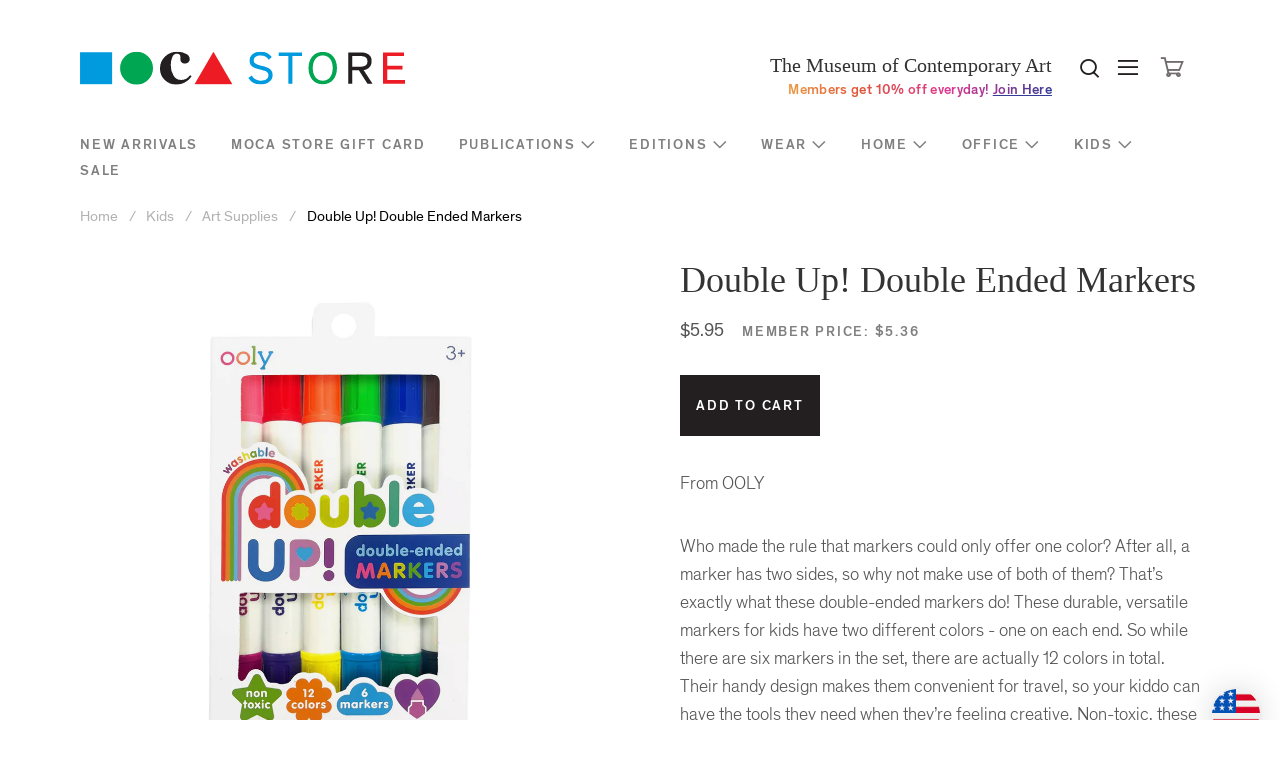

--- FILE ---
content_type: text/html; charset=utf-8
request_url: https://mocastore.org/products/double-up-double-ended-markers
body_size: 19961
content:
<!DOCTYPE html>
<!--[if lt IE 9]>      <html class="no-js lt-ie9"> <![endif]-->
<!--[if IE 9]>         <html class="no-js ie9"> <![endif]-->
<!--[if gt IE 9]><!--> <html class="no-js"> <!--<![endif]-->
<head>
  <meta name="facebook-domain-verification" content="14w4tdb1fmfadjjd47bdf25g99e3jh" />
  <meta name="google-site-verification" content="pe438GTxgekGrMsyz9JLyCkMEg4r2qP1l68LyaxvoQg" />

    <link rel="shortcut icon" href="//mocastore.org/cdn/shop/t/43/assets/favicon.ico?v=87122420967517735501667529395" type="image/x-icon" />
    <meta charset="utf-8">
<title>
    Double Up! Double Ended Markers &ndash; MOCA Store
</title>

<meta http-equiv="X-UA-Compatible" content="IE=edge">
<!-- If the site isn't responsive, you'll likely want to remove or adjust this -->
<meta name="viewport" content="width=device-width, initial-scale=1, user-scalable=0">
<!-- Page description -->

    <meta name="description" content="From OOLY Who made the rule that markers could only offer one color? After all, a marker has two sides, so why not make use of both of them? That’s exactly what these double-ended markers do! These durable, versatile markers for kids have two different colors - one on each end. So while there are six markers in the set" />


<link rel="canonical" href="https://mocastore.org/products/double-up-double-ended-markers" />

<!-- Shopify style includes includes -->



  <meta property="og:type" content="product" />
  <meta property="og:title" content="Double Up! Double Ended Markers" />
  
  <meta property="og:image" content="http://mocastore.org/cdn/shop/files/Double_Up_grande.jpg?v=1745601259" />
  <meta property="og:image:secure_url" content="https://mocastore.org/cdn/shop/files/Double_Up_grande.jpg?v=1745601259" />
  
  <meta property="og:image" content="http://mocastore.org/cdn/shop/files/OOLY-Double-Up-Double-Ended-Markers-No-Package_grande.jpg?v=1745601259" />
  <meta property="og:image:secure_url" content="https://mocastore.org/cdn/shop/files/OOLY-Double-Up-Double-Ended-Markers-No-Package_grande.jpg?v=1745601259" />
  
  <meta property="og:image" content="http://mocastore.org/cdn/shop/files/OOLY-Double-Up-Double-Ended-Markers-Swatches_grande.jpg?v=1745601259" />
  <meta property="og:image:secure_url" content="https://mocastore.org/cdn/shop/files/OOLY-Double-Up-Double-Ended-Markers-Swatches_grande.jpg?v=1745601259" />
  
  <meta property="og:price:amount" content="5.95" />
  <meta property="og:price:currency" content="USD" />



<meta property="og:description" content="From OOLY Who made the rule that markers could only offer one color? After all, a marker has two sides, so why not make use of both of them? That’s exactly what these double-ended markers do! These durable, versatile markers for kids have two different colors - one on each end. So while there are six markers in the set" />

<meta property="og:url" content="https://mocastore.org/products/double-up-double-ended-markers" />
<meta property="og:site_name" content="MOCA Store" />




<meta name="twitter:card" content="summary">


  <meta name="twitter:title" content="Double Up! Double Ended Markers">
  <meta name="twitter:description" content="From OOLY Who made the rule that markers could only offer one color? After all, a marker has two sides, so why not make use of both of them? That’s exactly what these double-ended markers do! These durable, versatile markers for kids have two different colors - one on each">
  <meta name="twitter:image" content="https://mocastore.org/cdn/shop/files/Double_Up_medium.jpg?v=1745601259">
  <meta name="twitter:image:width" content="240">
  <meta name="twitter:image:height" content="240">


<link href="//mocastore.org/cdn/shop/t/43/assets/fonts.scss.css?v=175031605505883724881738886817" rel="stylesheet" type="text/css" media="all" />
<link href="//mocastore.org/cdn/shop/t/43/assets/shopify.scss.css?v=149122470006952462611738886817" rel="stylesheet" type="text/css" media="all" />

<!-- CIC Includes -->
<!-- Include typography from Google Fonts -->
<link href='//fonts.googleapis.com/css?family=Libre+Baskerville' rel='stylesheet' type='text/css'>

<link href="//mocastore.org/cdn/shop/t/43/assets/moca-la-shop-theme.css?v=120110142420035641181667529395" rel="stylesheet" type="text/css" media="all" />

<!-- Shopify script includes remove as applicable -->
<script src="//ajax.googleapis.com/ajax/libs/jquery/1.9.1/jquery.min.js" type="text/javascript"></script>
<script src="//mocastore.org/cdn/shop/t/43/assets/jquery-migrate-1.2.0.min.js?v=23911547833184051971667529395" type="text/javascript"></script>

<script src="//mocastore.org/cdn/shopifycloud/storefront/assets/themes_support/option_selection-b017cd28.js" type="text/javascript"></script>
<script src="//mocastore.org/cdn/shopifycloud/storefront/assets/themes_support/api.jquery-7ab1a3a4.js" type="text/javascript"></script>
    <script>window.performance && window.performance.mark && window.performance.mark('shopify.content_for_header.start');</script><meta id="shopify-digital-wallet" name="shopify-digital-wallet" content="/354502/digital_wallets/dialog">
<meta name="shopify-checkout-api-token" content="8a6f9c469e903e6f753ba5b230a60ef8">
<meta id="in-context-paypal-metadata" data-shop-id="354502" data-venmo-supported="true" data-environment="production" data-locale="en_US" data-paypal-v4="true" data-currency="USD">
<link rel="alternate" type="application/json+oembed" href="https://mocastore.org/products/double-up-double-ended-markers.oembed">
<script async="async" src="/checkouts/internal/preloads.js?locale=en-US"></script>
<link rel="preconnect" href="https://shop.app" crossorigin="anonymous">
<script async="async" src="https://shop.app/checkouts/internal/preloads.js?locale=en-US&shop_id=354502" crossorigin="anonymous"></script>
<script id="apple-pay-shop-capabilities" type="application/json">{"shopId":354502,"countryCode":"US","currencyCode":"USD","merchantCapabilities":["supports3DS"],"merchantId":"gid:\/\/shopify\/Shop\/354502","merchantName":"MOCA Store","requiredBillingContactFields":["postalAddress","email","phone"],"requiredShippingContactFields":["postalAddress","email","phone"],"shippingType":"shipping","supportedNetworks":["visa","masterCard","amex","discover","elo","jcb"],"total":{"type":"pending","label":"MOCA Store","amount":"1.00"},"shopifyPaymentsEnabled":true,"supportsSubscriptions":true}</script>
<script id="shopify-features" type="application/json">{"accessToken":"8a6f9c469e903e6f753ba5b230a60ef8","betas":["rich-media-storefront-analytics"],"domain":"mocastore.org","predictiveSearch":true,"shopId":354502,"locale":"en"}</script>
<script>var Shopify = Shopify || {};
Shopify.shop = "mocastore.myshopify.com";
Shopify.locale = "en";
Shopify.currency = {"active":"USD","rate":"1.0"};
Shopify.country = "US";
Shopify.theme = {"name":"moca-store (LIVE)","id":121794756688,"schema_name":null,"schema_version":null,"theme_store_id":null,"role":"main"};
Shopify.theme.handle = "null";
Shopify.theme.style = {"id":null,"handle":null};
Shopify.cdnHost = "mocastore.org/cdn";
Shopify.routes = Shopify.routes || {};
Shopify.routes.root = "/";</script>
<script type="module">!function(o){(o.Shopify=o.Shopify||{}).modules=!0}(window);</script>
<script>!function(o){function n(){var o=[];function n(){o.push(Array.prototype.slice.apply(arguments))}return n.q=o,n}var t=o.Shopify=o.Shopify||{};t.loadFeatures=n(),t.autoloadFeatures=n()}(window);</script>
<script>
  window.ShopifyPay = window.ShopifyPay || {};
  window.ShopifyPay.apiHost = "shop.app\/pay";
  window.ShopifyPay.redirectState = null;
</script>
<script id="shop-js-analytics" type="application/json">{"pageType":"product"}</script>
<script defer="defer" async type="module" src="//mocastore.org/cdn/shopifycloud/shop-js/modules/v2/client.init-shop-cart-sync_BT-GjEfc.en.esm.js"></script>
<script defer="defer" async type="module" src="//mocastore.org/cdn/shopifycloud/shop-js/modules/v2/chunk.common_D58fp_Oc.esm.js"></script>
<script defer="defer" async type="module" src="//mocastore.org/cdn/shopifycloud/shop-js/modules/v2/chunk.modal_xMitdFEc.esm.js"></script>
<script type="module">
  await import("//mocastore.org/cdn/shopifycloud/shop-js/modules/v2/client.init-shop-cart-sync_BT-GjEfc.en.esm.js");
await import("//mocastore.org/cdn/shopifycloud/shop-js/modules/v2/chunk.common_D58fp_Oc.esm.js");
await import("//mocastore.org/cdn/shopifycloud/shop-js/modules/v2/chunk.modal_xMitdFEc.esm.js");

  window.Shopify.SignInWithShop?.initShopCartSync?.({"fedCMEnabled":true,"windoidEnabled":true});

</script>
<script>
  window.Shopify = window.Shopify || {};
  if (!window.Shopify.featureAssets) window.Shopify.featureAssets = {};
  window.Shopify.featureAssets['shop-js'] = {"shop-cart-sync":["modules/v2/client.shop-cart-sync_DZOKe7Ll.en.esm.js","modules/v2/chunk.common_D58fp_Oc.esm.js","modules/v2/chunk.modal_xMitdFEc.esm.js"],"init-fed-cm":["modules/v2/client.init-fed-cm_B6oLuCjv.en.esm.js","modules/v2/chunk.common_D58fp_Oc.esm.js","modules/v2/chunk.modal_xMitdFEc.esm.js"],"shop-cash-offers":["modules/v2/client.shop-cash-offers_D2sdYoxE.en.esm.js","modules/v2/chunk.common_D58fp_Oc.esm.js","modules/v2/chunk.modal_xMitdFEc.esm.js"],"shop-login-button":["modules/v2/client.shop-login-button_QeVjl5Y3.en.esm.js","modules/v2/chunk.common_D58fp_Oc.esm.js","modules/v2/chunk.modal_xMitdFEc.esm.js"],"pay-button":["modules/v2/client.pay-button_DXTOsIq6.en.esm.js","modules/v2/chunk.common_D58fp_Oc.esm.js","modules/v2/chunk.modal_xMitdFEc.esm.js"],"shop-button":["modules/v2/client.shop-button_DQZHx9pm.en.esm.js","modules/v2/chunk.common_D58fp_Oc.esm.js","modules/v2/chunk.modal_xMitdFEc.esm.js"],"avatar":["modules/v2/client.avatar_BTnouDA3.en.esm.js"],"init-windoid":["modules/v2/client.init-windoid_CR1B-cfM.en.esm.js","modules/v2/chunk.common_D58fp_Oc.esm.js","modules/v2/chunk.modal_xMitdFEc.esm.js"],"init-shop-for-new-customer-accounts":["modules/v2/client.init-shop-for-new-customer-accounts_C_vY_xzh.en.esm.js","modules/v2/client.shop-login-button_QeVjl5Y3.en.esm.js","modules/v2/chunk.common_D58fp_Oc.esm.js","modules/v2/chunk.modal_xMitdFEc.esm.js"],"init-shop-email-lookup-coordinator":["modules/v2/client.init-shop-email-lookup-coordinator_BI7n9ZSv.en.esm.js","modules/v2/chunk.common_D58fp_Oc.esm.js","modules/v2/chunk.modal_xMitdFEc.esm.js"],"init-shop-cart-sync":["modules/v2/client.init-shop-cart-sync_BT-GjEfc.en.esm.js","modules/v2/chunk.common_D58fp_Oc.esm.js","modules/v2/chunk.modal_xMitdFEc.esm.js"],"shop-toast-manager":["modules/v2/client.shop-toast-manager_DiYdP3xc.en.esm.js","modules/v2/chunk.common_D58fp_Oc.esm.js","modules/v2/chunk.modal_xMitdFEc.esm.js"],"init-customer-accounts":["modules/v2/client.init-customer-accounts_D9ZNqS-Q.en.esm.js","modules/v2/client.shop-login-button_QeVjl5Y3.en.esm.js","modules/v2/chunk.common_D58fp_Oc.esm.js","modules/v2/chunk.modal_xMitdFEc.esm.js"],"init-customer-accounts-sign-up":["modules/v2/client.init-customer-accounts-sign-up_iGw4briv.en.esm.js","modules/v2/client.shop-login-button_QeVjl5Y3.en.esm.js","modules/v2/chunk.common_D58fp_Oc.esm.js","modules/v2/chunk.modal_xMitdFEc.esm.js"],"shop-follow-button":["modules/v2/client.shop-follow-button_CqMgW2wH.en.esm.js","modules/v2/chunk.common_D58fp_Oc.esm.js","modules/v2/chunk.modal_xMitdFEc.esm.js"],"checkout-modal":["modules/v2/client.checkout-modal_xHeaAweL.en.esm.js","modules/v2/chunk.common_D58fp_Oc.esm.js","modules/v2/chunk.modal_xMitdFEc.esm.js"],"shop-login":["modules/v2/client.shop-login_D91U-Q7h.en.esm.js","modules/v2/chunk.common_D58fp_Oc.esm.js","modules/v2/chunk.modal_xMitdFEc.esm.js"],"lead-capture":["modules/v2/client.lead-capture_BJmE1dJe.en.esm.js","modules/v2/chunk.common_D58fp_Oc.esm.js","modules/v2/chunk.modal_xMitdFEc.esm.js"],"payment-terms":["modules/v2/client.payment-terms_Ci9AEqFq.en.esm.js","modules/v2/chunk.common_D58fp_Oc.esm.js","modules/v2/chunk.modal_xMitdFEc.esm.js"]};
</script>
<script>(function() {
  var isLoaded = false;
  function asyncLoad() {
    if (isLoaded) return;
    isLoaded = true;
    var urls = ["https:\/\/cdn.jsdelivr.net\/gh\/apphq\/slidecart-dist@master\/slidecarthq-forward.js?4\u0026shop=mocastore.myshopify.com"];
    for (var i = 0; i < urls.length; i++) {
      var s = document.createElement('script');
      s.type = 'text/javascript';
      s.async = true;
      s.src = urls[i];
      var x = document.getElementsByTagName('script')[0];
      x.parentNode.insertBefore(s, x);
    }
  };
  if(window.attachEvent) {
    window.attachEvent('onload', asyncLoad);
  } else {
    window.addEventListener('load', asyncLoad, false);
  }
})();</script>
<script id="__st">var __st={"a":354502,"offset":-28800,"reqid":"278619de-e215-4a6a-a7c5-12a6a569581c-1769245395","pageurl":"mocastore.org\/products\/double-up-double-ended-markers","u":"e05612216b35","p":"product","rtyp":"product","rid":7055631450192};</script>
<script>window.ShopifyPaypalV4VisibilityTracking = true;</script>
<script id="captcha-bootstrap">!function(){'use strict';const t='contact',e='account',n='new_comment',o=[[t,t],['blogs',n],['comments',n],[t,'customer']],c=[[e,'customer_login'],[e,'guest_login'],[e,'recover_customer_password'],[e,'create_customer']],r=t=>t.map((([t,e])=>`form[action*='/${t}']:not([data-nocaptcha='true']) input[name='form_type'][value='${e}']`)).join(','),a=t=>()=>t?[...document.querySelectorAll(t)].map((t=>t.form)):[];function s(){const t=[...o],e=r(t);return a(e)}const i='password',u='form_key',d=['recaptcha-v3-token','g-recaptcha-response','h-captcha-response',i],f=()=>{try{return window.sessionStorage}catch{return}},m='__shopify_v',_=t=>t.elements[u];function p(t,e,n=!1){try{const o=window.sessionStorage,c=JSON.parse(o.getItem(e)),{data:r}=function(t){const{data:e,action:n}=t;return t[m]||n?{data:e,action:n}:{data:t,action:n}}(c);for(const[e,n]of Object.entries(r))t.elements[e]&&(t.elements[e].value=n);n&&o.removeItem(e)}catch(o){console.error('form repopulation failed',{error:o})}}const l='form_type',E='cptcha';function T(t){t.dataset[E]=!0}const w=window,h=w.document,L='Shopify',v='ce_forms',y='captcha';let A=!1;((t,e)=>{const n=(g='f06e6c50-85a8-45c8-87d0-21a2b65856fe',I='https://cdn.shopify.com/shopifycloud/storefront-forms-hcaptcha/ce_storefront_forms_captcha_hcaptcha.v1.5.2.iife.js',D={infoText:'Protected by hCaptcha',privacyText:'Privacy',termsText:'Terms'},(t,e,n)=>{const o=w[L][v],c=o.bindForm;if(c)return c(t,g,e,D).then(n);var r;o.q.push([[t,g,e,D],n]),r=I,A||(h.body.append(Object.assign(h.createElement('script'),{id:'captcha-provider',async:!0,src:r})),A=!0)});var g,I,D;w[L]=w[L]||{},w[L][v]=w[L][v]||{},w[L][v].q=[],w[L][y]=w[L][y]||{},w[L][y].protect=function(t,e){n(t,void 0,e),T(t)},Object.freeze(w[L][y]),function(t,e,n,w,h,L){const[v,y,A,g]=function(t,e,n){const i=e?o:[],u=t?c:[],d=[...i,...u],f=r(d),m=r(i),_=r(d.filter((([t,e])=>n.includes(e))));return[a(f),a(m),a(_),s()]}(w,h,L),I=t=>{const e=t.target;return e instanceof HTMLFormElement?e:e&&e.form},D=t=>v().includes(t);t.addEventListener('submit',(t=>{const e=I(t);if(!e)return;const n=D(e)&&!e.dataset.hcaptchaBound&&!e.dataset.recaptchaBound,o=_(e),c=g().includes(e)&&(!o||!o.value);(n||c)&&t.preventDefault(),c&&!n&&(function(t){try{if(!f())return;!function(t){const e=f();if(!e)return;const n=_(t);if(!n)return;const o=n.value;o&&e.removeItem(o)}(t);const e=Array.from(Array(32),(()=>Math.random().toString(36)[2])).join('');!function(t,e){_(t)||t.append(Object.assign(document.createElement('input'),{type:'hidden',name:u})),t.elements[u].value=e}(t,e),function(t,e){const n=f();if(!n)return;const o=[...t.querySelectorAll(`input[type='${i}']`)].map((({name:t})=>t)),c=[...d,...o],r={};for(const[a,s]of new FormData(t).entries())c.includes(a)||(r[a]=s);n.setItem(e,JSON.stringify({[m]:1,action:t.action,data:r}))}(t,e)}catch(e){console.error('failed to persist form',e)}}(e),e.submit())}));const S=(t,e)=>{t&&!t.dataset[E]&&(n(t,e.some((e=>e===t))),T(t))};for(const o of['focusin','change'])t.addEventListener(o,(t=>{const e=I(t);D(e)&&S(e,y())}));const B=e.get('form_key'),M=e.get(l),P=B&&M;t.addEventListener('DOMContentLoaded',(()=>{const t=y();if(P)for(const e of t)e.elements[l].value===M&&p(e,B);[...new Set([...A(),...v().filter((t=>'true'===t.dataset.shopifyCaptcha))])].forEach((e=>S(e,t)))}))}(h,new URLSearchParams(w.location.search),n,t,e,['guest_login'])})(!0,!0)}();</script>
<script integrity="sha256-4kQ18oKyAcykRKYeNunJcIwy7WH5gtpwJnB7kiuLZ1E=" data-source-attribution="shopify.loadfeatures" defer="defer" src="//mocastore.org/cdn/shopifycloud/storefront/assets/storefront/load_feature-a0a9edcb.js" crossorigin="anonymous"></script>
<script crossorigin="anonymous" defer="defer" src="//mocastore.org/cdn/shopifycloud/storefront/assets/shopify_pay/storefront-65b4c6d7.js?v=20250812"></script>
<script data-source-attribution="shopify.dynamic_checkout.dynamic.init">var Shopify=Shopify||{};Shopify.PaymentButton=Shopify.PaymentButton||{isStorefrontPortableWallets:!0,init:function(){window.Shopify.PaymentButton.init=function(){};var t=document.createElement("script");t.src="https://mocastore.org/cdn/shopifycloud/portable-wallets/latest/portable-wallets.en.js",t.type="module",document.head.appendChild(t)}};
</script>
<script data-source-attribution="shopify.dynamic_checkout.buyer_consent">
  function portableWalletsHideBuyerConsent(e){var t=document.getElementById("shopify-buyer-consent"),n=document.getElementById("shopify-subscription-policy-button");t&&n&&(t.classList.add("hidden"),t.setAttribute("aria-hidden","true"),n.removeEventListener("click",e))}function portableWalletsShowBuyerConsent(e){var t=document.getElementById("shopify-buyer-consent"),n=document.getElementById("shopify-subscription-policy-button");t&&n&&(t.classList.remove("hidden"),t.removeAttribute("aria-hidden"),n.addEventListener("click",e))}window.Shopify?.PaymentButton&&(window.Shopify.PaymentButton.hideBuyerConsent=portableWalletsHideBuyerConsent,window.Shopify.PaymentButton.showBuyerConsent=portableWalletsShowBuyerConsent);
</script>
<script data-source-attribution="shopify.dynamic_checkout.cart.bootstrap">document.addEventListener("DOMContentLoaded",(function(){function t(){return document.querySelector("shopify-accelerated-checkout-cart, shopify-accelerated-checkout")}if(t())Shopify.PaymentButton.init();else{new MutationObserver((function(e,n){t()&&(Shopify.PaymentButton.init(),n.disconnect())})).observe(document.body,{childList:!0,subtree:!0})}}));
</script>
<link id="shopify-accelerated-checkout-styles" rel="stylesheet" media="screen" href="https://mocastore.org/cdn/shopifycloud/portable-wallets/latest/accelerated-checkout-backwards-compat.css" crossorigin="anonymous">
<style id="shopify-accelerated-checkout-cart">
        #shopify-buyer-consent {
  margin-top: 1em;
  display: inline-block;
  width: 100%;
}

#shopify-buyer-consent.hidden {
  display: none;
}

#shopify-subscription-policy-button {
  background: none;
  border: none;
  padding: 0;
  text-decoration: underline;
  font-size: inherit;
  cursor: pointer;
}

#shopify-subscription-policy-button::before {
  box-shadow: none;
}

      </style>

<script>window.performance && window.performance.mark && window.performance.mark('shopify.content_for_header.end');</script>

<link href="https://monorail-edge.shopifysvc.com" rel="dns-prefetch">
<script>(function(){if ("sendBeacon" in navigator && "performance" in window) {try {var session_token_from_headers = performance.getEntriesByType('navigation')[0].serverTiming.find(x => x.name == '_s').description;} catch {var session_token_from_headers = undefined;}var session_cookie_matches = document.cookie.match(/_shopify_s=([^;]*)/);var session_token_from_cookie = session_cookie_matches && session_cookie_matches.length === 2 ? session_cookie_matches[1] : "";var session_token = session_token_from_headers || session_token_from_cookie || "";function handle_abandonment_event(e) {var entries = performance.getEntries().filter(function(entry) {return /monorail-edge.shopifysvc.com/.test(entry.name);});if (!window.abandonment_tracked && entries.length === 0) {window.abandonment_tracked = true;var currentMs = Date.now();var navigation_start = performance.timing.navigationStart;var payload = {shop_id: 354502,url: window.location.href,navigation_start,duration: currentMs - navigation_start,session_token,page_type: "product"};window.navigator.sendBeacon("https://monorail-edge.shopifysvc.com/v1/produce", JSON.stringify({schema_id: "online_store_buyer_site_abandonment/1.1",payload: payload,metadata: {event_created_at_ms: currentMs,event_sent_at_ms: currentMs}}));}}window.addEventListener('pagehide', handle_abandonment_event);}}());</script>
<script id="web-pixels-manager-setup">(function e(e,d,r,n,o){if(void 0===o&&(o={}),!Boolean(null===(a=null===(i=window.Shopify)||void 0===i?void 0:i.analytics)||void 0===a?void 0:a.replayQueue)){var i,a;window.Shopify=window.Shopify||{};var t=window.Shopify;t.analytics=t.analytics||{};var s=t.analytics;s.replayQueue=[],s.publish=function(e,d,r){return s.replayQueue.push([e,d,r]),!0};try{self.performance.mark("wpm:start")}catch(e){}var l=function(){var e={modern:/Edge?\/(1{2}[4-9]|1[2-9]\d|[2-9]\d{2}|\d{4,})\.\d+(\.\d+|)|Firefox\/(1{2}[4-9]|1[2-9]\d|[2-9]\d{2}|\d{4,})\.\d+(\.\d+|)|Chrom(ium|e)\/(9{2}|\d{3,})\.\d+(\.\d+|)|(Maci|X1{2}).+ Version\/(15\.\d+|(1[6-9]|[2-9]\d|\d{3,})\.\d+)([,.]\d+|)( \(\w+\)|)( Mobile\/\w+|) Safari\/|Chrome.+OPR\/(9{2}|\d{3,})\.\d+\.\d+|(CPU[ +]OS|iPhone[ +]OS|CPU[ +]iPhone|CPU IPhone OS|CPU iPad OS)[ +]+(15[._]\d+|(1[6-9]|[2-9]\d|\d{3,})[._]\d+)([._]\d+|)|Android:?[ /-](13[3-9]|1[4-9]\d|[2-9]\d{2}|\d{4,})(\.\d+|)(\.\d+|)|Android.+Firefox\/(13[5-9]|1[4-9]\d|[2-9]\d{2}|\d{4,})\.\d+(\.\d+|)|Android.+Chrom(ium|e)\/(13[3-9]|1[4-9]\d|[2-9]\d{2}|\d{4,})\.\d+(\.\d+|)|SamsungBrowser\/([2-9]\d|\d{3,})\.\d+/,legacy:/Edge?\/(1[6-9]|[2-9]\d|\d{3,})\.\d+(\.\d+|)|Firefox\/(5[4-9]|[6-9]\d|\d{3,})\.\d+(\.\d+|)|Chrom(ium|e)\/(5[1-9]|[6-9]\d|\d{3,})\.\d+(\.\d+|)([\d.]+$|.*Safari\/(?![\d.]+ Edge\/[\d.]+$))|(Maci|X1{2}).+ Version\/(10\.\d+|(1[1-9]|[2-9]\d|\d{3,})\.\d+)([,.]\d+|)( \(\w+\)|)( Mobile\/\w+|) Safari\/|Chrome.+OPR\/(3[89]|[4-9]\d|\d{3,})\.\d+\.\d+|(CPU[ +]OS|iPhone[ +]OS|CPU[ +]iPhone|CPU IPhone OS|CPU iPad OS)[ +]+(10[._]\d+|(1[1-9]|[2-9]\d|\d{3,})[._]\d+)([._]\d+|)|Android:?[ /-](13[3-9]|1[4-9]\d|[2-9]\d{2}|\d{4,})(\.\d+|)(\.\d+|)|Mobile Safari.+OPR\/([89]\d|\d{3,})\.\d+\.\d+|Android.+Firefox\/(13[5-9]|1[4-9]\d|[2-9]\d{2}|\d{4,})\.\d+(\.\d+|)|Android.+Chrom(ium|e)\/(13[3-9]|1[4-9]\d|[2-9]\d{2}|\d{4,})\.\d+(\.\d+|)|Android.+(UC? ?Browser|UCWEB|U3)[ /]?(15\.([5-9]|\d{2,})|(1[6-9]|[2-9]\d|\d{3,})\.\d+)\.\d+|SamsungBrowser\/(5\.\d+|([6-9]|\d{2,})\.\d+)|Android.+MQ{2}Browser\/(14(\.(9|\d{2,})|)|(1[5-9]|[2-9]\d|\d{3,})(\.\d+|))(\.\d+|)|K[Aa][Ii]OS\/(3\.\d+|([4-9]|\d{2,})\.\d+)(\.\d+|)/},d=e.modern,r=e.legacy,n=navigator.userAgent;return n.match(d)?"modern":n.match(r)?"legacy":"unknown"}(),u="modern"===l?"modern":"legacy",c=(null!=n?n:{modern:"",legacy:""})[u],f=function(e){return[e.baseUrl,"/wpm","/b",e.hashVersion,"modern"===e.buildTarget?"m":"l",".js"].join("")}({baseUrl:d,hashVersion:r,buildTarget:u}),m=function(e){var d=e.version,r=e.bundleTarget,n=e.surface,o=e.pageUrl,i=e.monorailEndpoint;return{emit:function(e){var a=e.status,t=e.errorMsg,s=(new Date).getTime(),l=JSON.stringify({metadata:{event_sent_at_ms:s},events:[{schema_id:"web_pixels_manager_load/3.1",payload:{version:d,bundle_target:r,page_url:o,status:a,surface:n,error_msg:t},metadata:{event_created_at_ms:s}}]});if(!i)return console&&console.warn&&console.warn("[Web Pixels Manager] No Monorail endpoint provided, skipping logging."),!1;try{return self.navigator.sendBeacon.bind(self.navigator)(i,l)}catch(e){}var u=new XMLHttpRequest;try{return u.open("POST",i,!0),u.setRequestHeader("Content-Type","text/plain"),u.send(l),!0}catch(e){return console&&console.warn&&console.warn("[Web Pixels Manager] Got an unhandled error while logging to Monorail."),!1}}}}({version:r,bundleTarget:l,surface:e.surface,pageUrl:self.location.href,monorailEndpoint:e.monorailEndpoint});try{o.browserTarget=l,function(e){var d=e.src,r=e.async,n=void 0===r||r,o=e.onload,i=e.onerror,a=e.sri,t=e.scriptDataAttributes,s=void 0===t?{}:t,l=document.createElement("script"),u=document.querySelector("head"),c=document.querySelector("body");if(l.async=n,l.src=d,a&&(l.integrity=a,l.crossOrigin="anonymous"),s)for(var f in s)if(Object.prototype.hasOwnProperty.call(s,f))try{l.dataset[f]=s[f]}catch(e){}if(o&&l.addEventListener("load",o),i&&l.addEventListener("error",i),u)u.appendChild(l);else{if(!c)throw new Error("Did not find a head or body element to append the script");c.appendChild(l)}}({src:f,async:!0,onload:function(){if(!function(){var e,d;return Boolean(null===(d=null===(e=window.Shopify)||void 0===e?void 0:e.analytics)||void 0===d?void 0:d.initialized)}()){var d=window.webPixelsManager.init(e)||void 0;if(d){var r=window.Shopify.analytics;r.replayQueue.forEach((function(e){var r=e[0],n=e[1],o=e[2];d.publishCustomEvent(r,n,o)})),r.replayQueue=[],r.publish=d.publishCustomEvent,r.visitor=d.visitor,r.initialized=!0}}},onerror:function(){return m.emit({status:"failed",errorMsg:"".concat(f," has failed to load")})},sri:function(e){var d=/^sha384-[A-Za-z0-9+/=]+$/;return"string"==typeof e&&d.test(e)}(c)?c:"",scriptDataAttributes:o}),m.emit({status:"loading"})}catch(e){m.emit({status:"failed",errorMsg:(null==e?void 0:e.message)||"Unknown error"})}}})({shopId: 354502,storefrontBaseUrl: "https://mocastore.org",extensionsBaseUrl: "https://extensions.shopifycdn.com/cdn/shopifycloud/web-pixels-manager",monorailEndpoint: "https://monorail-edge.shopifysvc.com/unstable/produce_batch",surface: "storefront-renderer",enabledBetaFlags: ["2dca8a86"],webPixelsConfigList: [{"id":"630161488","configuration":"{\"accountID\":\"mocastore\"}","eventPayloadVersion":"v1","runtimeContext":"STRICT","scriptVersion":"5503eca56790d6863e31590c8c364ee3","type":"APP","apiClientId":12388204545,"privacyPurposes":["ANALYTICS","MARKETING","SALE_OF_DATA"],"dataSharingAdjustments":{"protectedCustomerApprovalScopes":["read_customer_email","read_customer_name","read_customer_personal_data","read_customer_phone"]}},{"id":"37322832","eventPayloadVersion":"v1","runtimeContext":"LAX","scriptVersion":"1","type":"CUSTOM","privacyPurposes":["MARKETING"],"name":"Meta pixel (migrated)"},{"id":"53444688","eventPayloadVersion":"v1","runtimeContext":"LAX","scriptVersion":"1","type":"CUSTOM","privacyPurposes":["ANALYTICS"],"name":"Google Analytics tag (migrated)"},{"id":"shopify-app-pixel","configuration":"{}","eventPayloadVersion":"v1","runtimeContext":"STRICT","scriptVersion":"0450","apiClientId":"shopify-pixel","type":"APP","privacyPurposes":["ANALYTICS","MARKETING"]},{"id":"shopify-custom-pixel","eventPayloadVersion":"v1","runtimeContext":"LAX","scriptVersion":"0450","apiClientId":"shopify-pixel","type":"CUSTOM","privacyPurposes":["ANALYTICS","MARKETING"]}],isMerchantRequest: false,initData: {"shop":{"name":"MOCA Store","paymentSettings":{"currencyCode":"USD"},"myshopifyDomain":"mocastore.myshopify.com","countryCode":"US","storefrontUrl":"https:\/\/mocastore.org"},"customer":null,"cart":null,"checkout":null,"productVariants":[{"price":{"amount":5.95,"currencyCode":"USD"},"product":{"title":"Double Up! Double Ended Markers","vendor":"Ooly","id":"7055631450192","untranslatedTitle":"Double Up! Double Ended Markers","url":"\/products\/double-up-double-ended-markers","type":"Kids"},"id":"40768428146768","image":{"src":"\/\/mocastore.org\/cdn\/shop\/files\/Double_Up.jpg?v=1745601259"},"sku":"130-115","title":"Default Title","untranslatedTitle":"Default Title"}],"purchasingCompany":null},},"https://mocastore.org/cdn","fcfee988w5aeb613cpc8e4bc33m6693e112",{"modern":"","legacy":""},{"shopId":"354502","storefrontBaseUrl":"https:\/\/mocastore.org","extensionBaseUrl":"https:\/\/extensions.shopifycdn.com\/cdn\/shopifycloud\/web-pixels-manager","surface":"storefront-renderer","enabledBetaFlags":"[\"2dca8a86\"]","isMerchantRequest":"false","hashVersion":"fcfee988w5aeb613cpc8e4bc33m6693e112","publish":"custom","events":"[[\"page_viewed\",{}],[\"product_viewed\",{\"productVariant\":{\"price\":{\"amount\":5.95,\"currencyCode\":\"USD\"},\"product\":{\"title\":\"Double Up! Double Ended Markers\",\"vendor\":\"Ooly\",\"id\":\"7055631450192\",\"untranslatedTitle\":\"Double Up! Double Ended Markers\",\"url\":\"\/products\/double-up-double-ended-markers\",\"type\":\"Kids\"},\"id\":\"40768428146768\",\"image\":{\"src\":\"\/\/mocastore.org\/cdn\/shop\/files\/Double_Up.jpg?v=1745601259\"},\"sku\":\"130-115\",\"title\":\"Default Title\",\"untranslatedTitle\":\"Default Title\"}}]]"});</script><script>
  window.ShopifyAnalytics = window.ShopifyAnalytics || {};
  window.ShopifyAnalytics.meta = window.ShopifyAnalytics.meta || {};
  window.ShopifyAnalytics.meta.currency = 'USD';
  var meta = {"product":{"id":7055631450192,"gid":"gid:\/\/shopify\/Product\/7055631450192","vendor":"Ooly","type":"Kids","handle":"double-up-double-ended-markers","variants":[{"id":40768428146768,"price":595,"name":"Double Up! Double Ended Markers","public_title":null,"sku":"130-115"}],"remote":false},"page":{"pageType":"product","resourceType":"product","resourceId":7055631450192,"requestId":"278619de-e215-4a6a-a7c5-12a6a569581c-1769245395"}};
  for (var attr in meta) {
    window.ShopifyAnalytics.meta[attr] = meta[attr];
  }
</script>
<script class="analytics">
  (function () {
    var customDocumentWrite = function(content) {
      var jquery = null;

      if (window.jQuery) {
        jquery = window.jQuery;
      } else if (window.Checkout && window.Checkout.$) {
        jquery = window.Checkout.$;
      }

      if (jquery) {
        jquery('body').append(content);
      }
    };

    var hasLoggedConversion = function(token) {
      if (token) {
        return document.cookie.indexOf('loggedConversion=' + token) !== -1;
      }
      return false;
    }

    var setCookieIfConversion = function(token) {
      if (token) {
        var twoMonthsFromNow = new Date(Date.now());
        twoMonthsFromNow.setMonth(twoMonthsFromNow.getMonth() + 2);

        document.cookie = 'loggedConversion=' + token + '; expires=' + twoMonthsFromNow;
      }
    }

    var trekkie = window.ShopifyAnalytics.lib = window.trekkie = window.trekkie || [];
    if (trekkie.integrations) {
      return;
    }
    trekkie.methods = [
      'identify',
      'page',
      'ready',
      'track',
      'trackForm',
      'trackLink'
    ];
    trekkie.factory = function(method) {
      return function() {
        var args = Array.prototype.slice.call(arguments);
        args.unshift(method);
        trekkie.push(args);
        return trekkie;
      };
    };
    for (var i = 0; i < trekkie.methods.length; i++) {
      var key = trekkie.methods[i];
      trekkie[key] = trekkie.factory(key);
    }
    trekkie.load = function(config) {
      trekkie.config = config || {};
      trekkie.config.initialDocumentCookie = document.cookie;
      var first = document.getElementsByTagName('script')[0];
      var script = document.createElement('script');
      script.type = 'text/javascript';
      script.onerror = function(e) {
        var scriptFallback = document.createElement('script');
        scriptFallback.type = 'text/javascript';
        scriptFallback.onerror = function(error) {
                var Monorail = {
      produce: function produce(monorailDomain, schemaId, payload) {
        var currentMs = new Date().getTime();
        var event = {
          schema_id: schemaId,
          payload: payload,
          metadata: {
            event_created_at_ms: currentMs,
            event_sent_at_ms: currentMs
          }
        };
        return Monorail.sendRequest("https://" + monorailDomain + "/v1/produce", JSON.stringify(event));
      },
      sendRequest: function sendRequest(endpointUrl, payload) {
        // Try the sendBeacon API
        if (window && window.navigator && typeof window.navigator.sendBeacon === 'function' && typeof window.Blob === 'function' && !Monorail.isIos12()) {
          var blobData = new window.Blob([payload], {
            type: 'text/plain'
          });

          if (window.navigator.sendBeacon(endpointUrl, blobData)) {
            return true;
          } // sendBeacon was not successful

        } // XHR beacon

        var xhr = new XMLHttpRequest();

        try {
          xhr.open('POST', endpointUrl);
          xhr.setRequestHeader('Content-Type', 'text/plain');
          xhr.send(payload);
        } catch (e) {
          console.log(e);
        }

        return false;
      },
      isIos12: function isIos12() {
        return window.navigator.userAgent.lastIndexOf('iPhone; CPU iPhone OS 12_') !== -1 || window.navigator.userAgent.lastIndexOf('iPad; CPU OS 12_') !== -1;
      }
    };
    Monorail.produce('monorail-edge.shopifysvc.com',
      'trekkie_storefront_load_errors/1.1',
      {shop_id: 354502,
      theme_id: 121794756688,
      app_name: "storefront",
      context_url: window.location.href,
      source_url: "//mocastore.org/cdn/s/trekkie.storefront.8d95595f799fbf7e1d32231b9a28fd43b70c67d3.min.js"});

        };
        scriptFallback.async = true;
        scriptFallback.src = '//mocastore.org/cdn/s/trekkie.storefront.8d95595f799fbf7e1d32231b9a28fd43b70c67d3.min.js';
        first.parentNode.insertBefore(scriptFallback, first);
      };
      script.async = true;
      script.src = '//mocastore.org/cdn/s/trekkie.storefront.8d95595f799fbf7e1d32231b9a28fd43b70c67d3.min.js';
      first.parentNode.insertBefore(script, first);
    };
    trekkie.load(
      {"Trekkie":{"appName":"storefront","development":false,"defaultAttributes":{"shopId":354502,"isMerchantRequest":null,"themeId":121794756688,"themeCityHash":"15834609471651341899","contentLanguage":"en","currency":"USD","eventMetadataId":"1f3ab933-2867-454d-ba4e-7271fc9ad555"},"isServerSideCookieWritingEnabled":true,"monorailRegion":"shop_domain","enabledBetaFlags":["65f19447"]},"Session Attribution":{},"S2S":{"facebookCapiEnabled":false,"source":"trekkie-storefront-renderer","apiClientId":580111}}
    );

    var loaded = false;
    trekkie.ready(function() {
      if (loaded) return;
      loaded = true;

      window.ShopifyAnalytics.lib = window.trekkie;

      var originalDocumentWrite = document.write;
      document.write = customDocumentWrite;
      try { window.ShopifyAnalytics.merchantGoogleAnalytics.call(this); } catch(error) {};
      document.write = originalDocumentWrite;

      window.ShopifyAnalytics.lib.page(null,{"pageType":"product","resourceType":"product","resourceId":7055631450192,"requestId":"278619de-e215-4a6a-a7c5-12a6a569581c-1769245395","shopifyEmitted":true});

      var match = window.location.pathname.match(/checkouts\/(.+)\/(thank_you|post_purchase)/)
      var token = match? match[1]: undefined;
      if (!hasLoggedConversion(token)) {
        setCookieIfConversion(token);
        window.ShopifyAnalytics.lib.track("Viewed Product",{"currency":"USD","variantId":40768428146768,"productId":7055631450192,"productGid":"gid:\/\/shopify\/Product\/7055631450192","name":"Double Up! Double Ended Markers","price":"5.95","sku":"130-115","brand":"Ooly","variant":null,"category":"Kids","nonInteraction":true,"remote":false},undefined,undefined,{"shopifyEmitted":true});
      window.ShopifyAnalytics.lib.track("monorail:\/\/trekkie_storefront_viewed_product\/1.1",{"currency":"USD","variantId":40768428146768,"productId":7055631450192,"productGid":"gid:\/\/shopify\/Product\/7055631450192","name":"Double Up! Double Ended Markers","price":"5.95","sku":"130-115","brand":"Ooly","variant":null,"category":"Kids","nonInteraction":true,"remote":false,"referer":"https:\/\/mocastore.org\/products\/double-up-double-ended-markers"});
      }
    });


        var eventsListenerScript = document.createElement('script');
        eventsListenerScript.async = true;
        eventsListenerScript.src = "//mocastore.org/cdn/shopifycloud/storefront/assets/shop_events_listener-3da45d37.js";
        document.getElementsByTagName('head')[0].appendChild(eventsListenerScript);

})();</script>
  <script>
  if (!window.ga || (window.ga && typeof window.ga !== 'function')) {
    window.ga = function ga() {
      (window.ga.q = window.ga.q || []).push(arguments);
      if (window.Shopify && window.Shopify.analytics && typeof window.Shopify.analytics.publish === 'function') {
        window.Shopify.analytics.publish("ga_stub_called", {}, {sendTo: "google_osp_migration"});
      }
      console.error("Shopify's Google Analytics stub called with:", Array.from(arguments), "\nSee https://help.shopify.com/manual/promoting-marketing/pixels/pixel-migration#google for more information.");
    };
    if (window.Shopify && window.Shopify.analytics && typeof window.Shopify.analytics.publish === 'function') {
      window.Shopify.analytics.publish("ga_stub_initialized", {}, {sendTo: "google_osp_migration"});
    }
  }
</script>
<script
  defer
  src="https://mocastore.org/cdn/shopifycloud/perf-kit/shopify-perf-kit-3.0.4.min.js"
  data-application="storefront-renderer"
  data-shop-id="354502"
  data-render-region="gcp-us-east1"
  data-page-type="product"
  data-theme-instance-id="121794756688"
  data-theme-name=""
  data-theme-version=""
  data-monorail-region="shop_domain"
  data-resource-timing-sampling-rate="10"
  data-shs="true"
  data-shs-beacon="true"
  data-shs-export-with-fetch="true"
  data-shs-logs-sample-rate="1"
  data-shs-beacon-endpoint="https://mocastore.org/api/collect"
></script>
</head>

<body>
  <script>!function(){window.SLIDECART=!0;window.SLIDECART_FORMAT='${{amount}}';var e="https://cdn.jsdelivr.net/gh/apphq/slidecart-dist@master/slidecarthq.js?"+(new Date).getTime(),t=document.createElement("script");t.type="text/javascript",t.src=e,document.querySelector("body").appendChild(t)}();</script>

  <header class="container container-padding-phone shopify" data-hamburger-popup>

    <!-- Skip link for screen-readers -->
    <a href="#content" class="screen-reader-text">Click to skip to site content</a>

    <div class="container-tray-primary block-primary" data-hamburger-nav>
    <button class="tray-close icon-x"  data-hamburger-close>
        <span class="screen-reader-text">Click to close site navigation</span>
    </button>

    <nav class="container visible-hamburger">
        <ul class="sitemap row">
            <li class="col-sixth">
                <a href="http://moca.org/exhibitions">Exhibitions</a>
                <ul>
                    <li>
                        <a href="http://moca.org/exhibitions#exhibitions-current">
                            Current
                        </a>
                    </li>
                    <li>
                        <a href="http://moca.org/exhibitions#exhibitions-upcoming">
                            Upcoming
                        </a>
                    </li>
                    <li>
                        <a href="http://moca.org/exhibitions#exhibitions-past">
                            Past
                        </a>
                    </li>
                </ul>
                <div class="row-secondary">
                    <a href="http://moca.org/education">Education</a>
                    <ul>
                        <li>
                            <a href="http://moca.org/education/teachers">Teachers</a>
                        </li>
                        <li>
                            <a href="http://moca.org/education/teens">Teens</a>
                        </li>
                        <li>
                            <a href="http://moca.org/education/all-ages">All Ages</a>
                        </li>
                        <li>
                            <a href="http://moca.org/education/tours">Tours</a>
                        </li>
                    </ul>
                </div>
            </li>

            <li class="col-sixth">
                <a href="http://moca.org/collection">Collections</a>
                <ul>
                    <li>
                        <a href="http://moca.org/collection/recent">
                            Recent Acquisitions
                        </a>
                    </li>
                    <li>
                        <a href="http://moca.org/collection/artists">
                            Artists A-Z
                        </a>
                    </li>
                </ul>

                <div class="row-secondary">
                    <a href="http://moca.org/visit">Visit</a>
                    <ul>
                        <li>
                            <a href="http://moca.org/visit/grand-ave">
                                MOCA Grand
                            </a>
                        </li>
                        <li>
                            <a href="http://moca.org/visit/geffen-contemporary">
                                MOCA Geffen
                            </a>
                        </li>
                        <li>
                            <a href="http://moca.org/visit/warehouse">
                                WAREHOUSE
                            </a>
                        </li>
                        <li>
                            <a href="http://moca.org/visit/double-negative">
                                Double Negative
                            </a>
                        </li>
                    </ul>
                </div>
            </li>

            <li class="col-sixth">
                <a href="http://moca.org/programs">Programs</a>
                <div class="row-secondary">
                    <a href="https://www.mocastore.org/" target="_blank" rel="noopener noreferrer">Shop</a>
                    <ul>
                        <li>
                            <a href="https://mocastore.org/collections/moca-masks" target="_blank" rel="noopener noreferrer">MOCA Masks</a>
                        </li>
                        <li>
                            <a href="https://mocastore.org/collections/featured" target="_blank" rel="noopener noreferrer">Featured Products</a>
                        </li>
                        <li>
                            <a href="https://mocastore.org/collections/exhibition-catalogues" target="_blank" rel="noopener noreferrer">Exhibition Catalogues</a>
                        </li>
                        <li>
                            <a href="https://mocastore.org/pages/store-policy-and-faq" target="_blank" rel="noopener noreferrer">Store Policies</a>
                        </li>
                    </ul>
                </div>
            </li>

            <li class="col-sixth">
                <a href="http://moca.org/stream">Stream</a>
                <ul>
                    <li>
                        <a href="http://moca.org/stream/screen">Screen</a>
                    </li>
                    <li>
                        <a href="http://moca.org/stream/introducing">Introducing</a>
                    </li>
                </ul>
                <div class="row-secondary">
                    <a href="http://moca.org/news" target="_blank">News</a>
                </div>

            </li>


            <li class="col-sixth">
                <a href="http://moca.org/support/membership">
                    Support
                </a>
                <ul>
                    <li>
                        <a href="http://moca.org/support/membership">Membership</a>
                    </li>
                    <li>
                        <a href="http://moca.org/support/individuals">Individuals</a>
                    </li>
                    <li>
                        <a href="http://moca.org/support/corporations">Corporations</a>
                    </li>
                    <li>
                        <a href="http://moca.org/support/foundations-and-government">Foundations &amp; Government</a>
                    </li>
                    <li>
                        <a href="http://moca.org/support/events-travel">Travel</a>
                    </li>
                    <li>
                        <a href="http://moca.org/support/annualfund">Annual Fund</a>
                    </li>
                    <li>
                        <a href="http://moca.org/support/many-thanks">Many Thanks</a>
                    </li>
                </ul>
            </li>

            <li class="col-sixth">
                <a href="http://moca.org/about/mission-and-history">About</a>
                <ul>
                    <li>
                        <a href="http://moca.org/about/mission-and-history">Mission &amp; History</a>
                    </li>
                    <li>
                        <a href="http://moca.org/about/board">Board</a>
                    </li>
                    <li>
                        <a href="http://moca.org/about/staff">Staff</a>
                    </li>
                    <li>
                        <a href="http://moca.org/about/contact">Contact</a>
                    </li>
                    <li>
                        <a href="http://moca.org/about/moca-dot-org-donors">moca.org Donors</a>
                    </li>
                    <li>
                        <a href="http://moca.org/about/press-room">Press Room</a>
                    </li>
                    <li>
                        <a href="http://moca.org/about/jobs-and-internships">Jobs &amp; Internships</a>
                    </li>
                    <li>
                        <a href="http://moca.org/about/space-rentals">Space Rentals</a>
                    </li>
                    <li>
                        <a href="http://moca.org/about/privacy-policy">Privacy Policy</a>
                    </li>
                    <li>
                        <a href="http://moca.org/about/terms-of-use">Terms of Use</a>
                    </li>
                </ul>
            </li>
        </ul>
    </nav>

    <ul class="sitemap-vertical invisible-hamburger">
        <li>
            <a href="http://moca.org/">
                Home
            </a>
        </li>

        <li>
            <a href="http://moca.org/exhibitions">Exhibitions</a>
        </li>

        <li>
            <a href="http://moca.org/collection">Collection</a>
        </li>

        <li>
            <a href="http://moca.org/programs">Programs</a>
        </li>

        <li>
            <a href="http://moca.org/stream">Stream</a>
        </li>

        <li>
            <a href="http://moca.org/support">Support</a>
        </li>

        <li>
            <a href="https://mocastore.org" target="_blank">Shop</a>
        </li>

        <li>
            <a href="http://moca.org/about">About</a>
        </li>

        <li>
            <a href="http://moca.org/education">Education</a>
        </li>

        <li>
            <a http://moca.org/news" target="_blank">News</a>
        </li>
    </ul>
</div>

    <nav class="container-header-fixed shop-header" role="navigation" data-header-sticky>
        <div class="shop-header-sticky container-padding-phone">
            <a href="/" class="shop-logo shop-logo--mobile">
                <svg xmlns="http://www.w3.org/2000/svg" viewBox="0 0 222.141 22.552" width="264.871" height="26.89"><defs><style>.cls-1{fill:#ed1c24}.cls-2{fill:#231f20}.cls-3{fill:#00a651}.cls-4{fill:#009bdf}</style></defs><title>MOCA Store logo</title><path class="cls-1" d="M207.21.515v21.42h14.931v-2.488h-12.159V12.17h10.489V9.682h-10.489V3.003h11.56V.515H207.21z"/><path class="cls-2" d="M193.926 12.642c3.119-.504 5.418-2.552 5.418-5.985a5.569 5.569 0 00-3.496-5.513 12.08 12.08 0 00-4.41-.63h-8.064v21.42h2.772v-9.166h4.504l5.859 9.166h3.465zm-7.78-2.33v-7.34h4.788a9.033 9.033 0 013.654.503 3.255 3.255 0 011.89 3.15 3.206 3.206 0 01-1.827 3.15 8.706 8.706 0 01-3.686.536z"/><path class="cls-3" d="M165.948.137c-5.985 0-9.733 4.567-9.733 11.088 0 6.52 3.748 11.088 9.733 11.088 6.017 0 9.702-4.568 9.702-11.088 0-6.521-3.748-11.088-9.702-11.088zm0 19.719c-4.252 0-6.835-3.402-6.835-8.631 0-5.26 2.583-8.631 6.835-8.631 4.253 0 6.804 3.402 6.804 8.63s-2.583 8.632-6.804 8.632z"/><path class="cls-4" d="M135.834 3.004h6.584v18.931h2.772V3.004h6.583V.515h-15.939v2.489zM131.078 3.728a9.36 9.36 0 00-7.78-3.591c-3.938 0-7.34 2.142-7.34 6.048 0 3.812 2.741 4.82 5.859 5.639l2.615.66c2.74.694 4.378 1.513 4.378 3.624 0 2.488-2.173 3.717-5.04 3.717a7.057 7.057 0 01-6.426-3.497l-2.268 1.607a9.624 9.624 0 008.537 4.378c4.567 0 8.064-2.331 8.064-6.363 0-3.811-2.709-5.071-6.237-5.985l-2.898-.724c-2.646-.662-3.78-1.386-3.78-3.308 0-2.142 1.921-3.34 4.504-3.34a6.62 6.62 0 015.764 2.868zM0 .337h21.932v21.931H0z"/><path class="cls-3" d="M49.871 11.3A11.248 11.248 0 1138.621.056 11.246 11.246 0 0149.87 11.3"/><path class="cls-1" d="M91.204 0L78.278 22.27l25.869-.01L91.204 0z"/><path class="cls-2" d="M72.601 1.579a4.155 4.155 0 012.388 3.628 2.713 2.713 0 01-.947 2.06 3.418 3.418 0 01-2.414.874 3.275 3.275 0 01-1.66-.403 2.659 2.659 0 01-1.392-2.598q0-.201.026-.593c.016-.262.025-.542.025-.84a2.144 2.144 0 00-.632-1.768 2.867 2.867 0 00-1.547-.56 3.588 3.588 0 00-3.41 2.453 13.403 13.403 0 00-1.01 5.364 12.817 12.817 0 001.92 7.213 5.922 5.922 0 005.18 2.912 7.031 7.031 0 003.486-.807 10.469 10.469 0 002.683-2.402l.968.694a12.882 12.882 0 01-6.48 5.045 11.913 11.913 0 01-3.817.605 11.015 11.015 0 01-8.137-3.158 10.49 10.49 0 01-3.158-7.706 11.158 11.158 0 013.348-8.164A12.026 12.026 0 0166.954.056a10.94 10.94 0 015.647 1.522"/></svg>
                <span class="screen-reader-text">Museum of Contemporary Art Los Angeles Logo: Return to homepage</span>
            </a>

            <a href="/" class="shop-logo shop-logo--desktop">
                <svg xmlns="http://www.w3.org/2000/svg" viewBox="0 0 222.141 22.552" width="264.871" height="26.89"><defs><style>.cls-1{fill:#ed1c24}.cls-2{fill:#231f20}.cls-3{fill:#00a651}.cls-4{fill:#009bdf}</style></defs><title>MOCA Store logo</title><path class="cls-1" d="M207.21.515v21.42h14.931v-2.488h-12.159V12.17h10.489V9.682h-10.489V3.003h11.56V.515H207.21z"/><path class="cls-2" d="M193.926 12.642c3.119-.504 5.418-2.552 5.418-5.985a5.569 5.569 0 00-3.496-5.513 12.08 12.08 0 00-4.41-.63h-8.064v21.42h2.772v-9.166h4.504l5.859 9.166h3.465zm-7.78-2.33v-7.34h4.788a9.033 9.033 0 013.654.503 3.255 3.255 0 011.89 3.15 3.206 3.206 0 01-1.827 3.15 8.706 8.706 0 01-3.686.536z"/><path class="cls-3" d="M165.948.137c-5.985 0-9.733 4.567-9.733 11.088 0 6.52 3.748 11.088 9.733 11.088 6.017 0 9.702-4.568 9.702-11.088 0-6.521-3.748-11.088-9.702-11.088zm0 19.719c-4.252 0-6.835-3.402-6.835-8.631 0-5.26 2.583-8.631 6.835-8.631 4.253 0 6.804 3.402 6.804 8.63s-2.583 8.632-6.804 8.632z"/><path class="cls-4" d="M135.834 3.004h6.584v18.931h2.772V3.004h6.583V.515h-15.939v2.489zM131.078 3.728a9.36 9.36 0 00-7.78-3.591c-3.938 0-7.34 2.142-7.34 6.048 0 3.812 2.741 4.82 5.859 5.639l2.615.66c2.74.694 4.378 1.513 4.378 3.624 0 2.488-2.173 3.717-5.04 3.717a7.057 7.057 0 01-6.426-3.497l-2.268 1.607a9.624 9.624 0 008.537 4.378c4.567 0 8.064-2.331 8.064-6.363 0-3.811-2.709-5.071-6.237-5.985l-2.898-.724c-2.646-.662-3.78-1.386-3.78-3.308 0-2.142 1.921-3.34 4.504-3.34a6.62 6.62 0 015.764 2.868zM0 .337h21.932v21.931H0z"/><path class="cls-3" d="M49.871 11.3A11.248 11.248 0 1138.621.056 11.246 11.246 0 0149.87 11.3"/><path class="cls-1" d="M91.204 0L78.278 22.27l25.869-.01L91.204 0z"/><path class="cls-2" d="M72.601 1.579a4.155 4.155 0 012.388 3.628 2.713 2.713 0 01-.947 2.06 3.418 3.418 0 01-2.414.874 3.275 3.275 0 01-1.66-.403 2.659 2.659 0 01-1.392-2.598q0-.201.026-.593c.016-.262.025-.542.025-.84a2.144 2.144 0 00-.632-1.768 2.867 2.867 0 00-1.547-.56 3.588 3.588 0 00-3.41 2.453 13.403 13.403 0 00-1.01 5.364 12.817 12.817 0 001.92 7.213 5.922 5.922 0 005.18 2.912 7.031 7.031 0 003.486-.807 10.469 10.469 0 002.683-2.402l.968.694a12.882 12.882 0 01-6.48 5.045 11.913 11.913 0 01-3.817.605 11.015 11.015 0 01-8.137-3.158 10.49 10.49 0 01-3.158-7.706 11.158 11.158 0 013.348-8.164A12.026 12.026 0 0166.954.056a10.94 10.94 0 015.647 1.522"/></svg>
                <span class="screen-reader-text">Return to homepage</span>
            </a>

            <nav class="nav-primary shop-header__nav">
                <div class="shop-header__link-and-promo invisible-sticky">
                    <a
                        href="http://moca.org/"
                        target="_blank"
                        rel="nooppener norefferer"
                        class="shop-header__parent-link"
                    >
                        <h2 class="container-title heading-tertiary">
                            The Museum of Contemporary Art
                        </h2>
                    </a>
                    
                        <div class="shop-header__member-promo">
                        <p>Members get 10% off everyday! <a href="https://www.moca.org/support/membership" target="_blank" title="https://www.moca.org/support/membership">Join Here</a></p>
                        </div>
                    
                </div>
                <div data-search-popup>
                    <form class="popup-search search-neutral shop-header__search" data-search-input method="get" action="/search">
                        <input type="text" name="q" autocomplete="off" placeholder="Search MOCA Store" data-form-fragment="search-form" data-form-fragment-unset="page">
                        <input type="hidden" name="boost_type" value="products">
                        <input type="submit" class="invisible">
                    </form>
                    <div class="shop-header__nav-buttons">
                        <button class="button-icon-bare icon-magnify" data-search-button><span class="screen-reader-text">Search MOCA website</span></button>
                        <button class="button-icon-bare icon-hamburger" data-hamburger-button><span class="screen-reader-text">Search MOCA website</span></button>
                        <a href="/cart" class="container-cart-status button-cart">
                            <span class="icon-cart"></span>
                            <span data-cart-count>
                                    &nbsp;
                            </span>
                        </a>
                    </div>
                </div>
            </nav>
        </div>
    </nav>

    <div class="shop-header-sticky-bump">
    </div>
</header>




    <nav class="container-nav-cart">
        <!-- Get the current collection ID if we are on a collection -->
        
        <ul class="list-horizontal-labels shop-collection-nav-list visible-tablet">
            
                
                    
                    
                    
                    
                    
                    <li class="" >
                        <a href="/collections/new-arrivals-1">
                            New Arrivals
                        </a>
                        
                    </li>
                
            
                
                    
                    
                    
                    
                    
                    <li class="" >
                        <a href="/collections/moca-store-gift-card">
                            MOCA Store Gift Card
                        </a>
                        
                    </li>
                
            
                
                    
                    
                    
                    
                    
                    <li class="" data-has-submenu>
                        <a href="/collections/publications">
                            Publications
                        </a>
                        
                        <ul class="submenu">
                            
                                <li>
                                    <a href="/collections/exhibition-catalogues">MOCA Exhibition Catalogues</a>
                                </li>
                            
                                <li>
                                    <a href="/collections/new-publications">New Publications</a>
                                </li>
                            
                                <li>
                                    <a href="/collections/art-monographs">Art Monographs</a>
                                </li>
                            
                                <li>
                                    <a href="/collections/art-writings">Art Writings</a>
                                </li>
                            
                                <li>
                                    <a href="/collections/rare-out-of-print">Signed, Rare + Out of Print</a>
                                </li>
                            
                                <li>
                                    <a href="/collections/media">Media</a>
                                </li>
                            
                                <li>
                                    <a href="/collections/posters-banners">Posters</a>
                                </li>
                            
                        </ul>
                        
                    </li>
                
            
                
                    
                    
                    
                    
                    
                    <li class="" data-has-submenu>
                        <a href="/collections/art-editions">
                            Editions
                        </a>
                        
                        <ul class="submenu">
                            
                                <li>
                                    <a href="/collections/art-editions">Art Objects + Editions</a>
                                </li>
                            
                                <li>
                                    <a href="/collections/skateboards">Skate Decks</a>
                                </li>
                            
                        </ul>
                        
                    </li>
                
            
                
                    
                    
                    
                    
                    
                    <li class="" data-has-submenu>
                        <a href="/collections/apparel-accessories">
                            Wear
                        </a>
                        
                        <ul class="submenu">
                            
                                <li>
                                    <a href="/collections/moca-apparel">MOCA Wear</a>
                                </li>
                            
                                <li>
                                    <a href="/collections/apparel">Apparel</a>
                                </li>
                            
                                <li>
                                    <a href="/collections/eyewear">Eyewear</a>
                                </li>
                            
                                <li>
                                    <a href="/collections/handbags-totes">Handbags + Totes</a>
                                </li>
                            
                                <li>
                                    <a href="/collections/jewelry">Jewelry</a>
                                </li>
                            
                                <li>
                                    <a href="/collections/pins-patches-accessories">Pins, Patches + Keychains</a>
                                </li>
                            
                                <li>
                                    <a href="/collections/scarves">Scarves</a>
                                </li>
                            
                                <li>
                                    <a href="/collections/wallets-accessories">Wallets + Accessories</a>
                                </li>
                            
                        </ul>
                        
                    </li>
                
            
                
                    
                    
                    
                    
                    
                    <li class="" data-has-submenu>
                        <a href="/collections/home">
                            Home
                        </a>
                        
                        <ul class="submenu">
                            
                                <li>
                                    <a href="/collections/bath">Bath</a>
                                </li>
                            
                                <li>
                                    <a href="/collections/candles-holders">Candles + Holders</a>
                                </li>
                            
                                <li>
                                    <a href="/collections/home-1">Goods</a>
                                </li>
                            
                                <li>
                                    <a href="/collections/kitchen">Kitchen + Dining</a>
                                </li>
                            
                                <li>
                                    <a href="/collections/fun-games">Puzzles + Games</a>
                                </li>
                            
                        </ul>
                        
                    </li>
                
            
                
                    
                    
                    
                    
                    
                    <li class="" data-has-submenu>
                        <a href="/collections/stationery">
                            Office
                        </a>
                        
                        <ul class="submenu">
                            
                                <li>
                                    <a href="/collections/writing-tools">Writing Tools</a>
                                </li>
                            
                                <li>
                                    <a href="/collections/notebooks-and-planners">Notebooks + Planners</a>
                                </li>
                            
                                <li>
                                    <a href="/collections/note-cards">Notecards + Postcards</a>
                                </li>
                            
                                <li>
                                    <a href="/collections/greeting-cards">Greeting Cards</a>
                                </li>
                            
                                <li>
                                    <a href="/collections/stickers">Stickers</a>
                                </li>
                            
                                <li>
                                    <a href="/collections/magnets">Magnets</a>
                                </li>
                            
                                <li>
                                    <a href="/collections/desk-objects-organization">Objects + Organization</a>
                                </li>
                            
                        </ul>
                        
                    </li>
                
            
                
                    
                    
                    
                    
                    
                    <li class="" data-has-submenu>
                        <a href="/collections/kids-1">
                            Kids
                        </a>
                        
                        <ul class="submenu">
                            
                                <li>
                                    <a href="/collections/art-supplies">Art Supplies</a>
                                </li>
                            
                                <li>
                                    <a href="/collections/kids-books">Kids Books</a>
                                </li>
                            
                                <li>
                                    <a href="/collections/kids-wear">Kids Wear</a>
                                </li>
                            
                                <li>
                                    <a href="/collections/toys">Toys + Gifts</a>
                                </li>
                            
                        </ul>
                        
                    </li>
                
            
                
                    
                    
                    
                    
                    
                    <li class="" >
                        <a href="/collections/sale">
                            Sale
                        </a>
                        
                    </li>
                
            
        </ul>
    </nav>
    
    



    
    <nav class="container-nav-cart">
        <ul class="list-shop-breadcrumbs caret">
            <li itemscope itemtype="http://data-vocabulary.org/Breadcrumb">
               <a href="https://mocastore.org" title="MOCA Store" itemprop="url">
                   Home
               </a>
           </li>
            
                            
                
                
                
                
                    
                
                    
                
                    
                        
                    
                        
                    
                        
                    
                        
                    
                        
                    
                        
                    
                        
                    
                
                    
                        
                    
                        
                    
                
                    
                        
                    
                        
                    
                        
                    
                        
                    
                        
                    
                        
                    
                        
                    
                        
                    
                
                    
                        
                    
                        
                    
                        
                    
                        
                    
                        
                    
                
                    
                        
                    
                        
                    
                        
                    
                        
                    
                        
                    
                        
                    
                        
                    
                
                    
                        
                            
                            
                            
                                
                                
                
                    
                
                
                    <li itemscope itemtype="http://data-vocabulary.org/Breadcrumb" >
                        <a href="/collections/kids-1">Kids</a>
                    </li>
                
                <li itemscope itemtype="http://data-vocabulary.org/Breadcrumb" >
                    <a href="/collections/art-supplies">Art Supplies</a>
                </li>
            
            <li>
                <a class="active" href="#">Double Up! Double Ended Markers</a>
            </li>
        </ul>
    </nav>



  <!-- Begin wrapper -->
  <div id="transparency" class="container clearfix">

      <!-- Begin content-->
      <section id="content" class="clearfix">
        
<script>
    var Elspw = {
        params: {
            id: 'c4d94904a7a574139f3fc8ea169992f0',
            money_format: "${{amount}}",
            cart: {
                "total_price" : 0,
                "attributes": {},
                "items" : [
                ]
            }
        }
    };
    Elspw.params.product = {
        "id": 7055631450192,
        "title": "Double Up! Double Ended Markers",
        "handle": "double-up-double-ended-markers",
        "tags": ["activities for kids","art for kids","art supplies","color markers","colored markers","Double Up! Double Ended Markers","double-ended markers","for kids","fun for kids","kids","markers","new arrival","non-toxic","ooly","washable"],
        "variants":[{"id":40768428146768,"qty":2,"title":"Default Title","policy":"deny"}],
        "collection_ids":[                        1331122,168776597584,265789702224]
    };
</script>
<script src="https://s3.amazonaws.com/els-apps/product-warnings/settings/c4d94904a7a574139f3fc8ea169992f0.js?q=010315" defer></script>

<div id="product" class="double-up-double-ended-markers shop-single-product">

  <div class="row padded-40 space-top-line space-bottom-sec">

    <!-- Begin product photos -->
    <div class="col-half">
      
        <!-- Begin featured image -->
        
        

        
            <a href="//mocastore.org/cdn/shop/files/Double_Up_1024x1024.jpg?v=1745601259" data-lightbox-gallery>
              <div class="grid-figure-square">
                <figure style="background-image: url('//mocastore.org/cdn/shop/files/Double_Up_1024x1024.jpg?v=1745601259');" data-image-selected>
                  <img src="//mocastore.org/cdn/shop/files/Double_Up_1024x1024.jpg?v=1745601259" alt="Double Up! Double Ended Markers" />
                </figure>
              </div>
            </a>
        
        <!-- End product image -->

        
          <!-- Begin thumbnails -->
          <div class="row-fixed padded" data-lightbox-intercept>
            
              
            
              
                
                    <div class="fixed-quarter">
                      <a href="//mocastore.org/cdn/shop/files/OOLY-Double-Up-Double-Ended-Markers-No-Package_1024x1024.jpg?v=1745601259" data-original-image="//mocastore.org/cdn/shop/files/OOLY-Double-Up-Double-Ended-Markers-No-Package_1024x1024.jpg?v=1745601259" data-lightbox-gallery>
                        <div class="grid-figure-square padded5">
                          <figure style="background-image: url('//mocastore.org/cdn/shop/files/OOLY-Double-Up-Double-Ended-Markers-No-Package_1024x1024.jpg?v=1745601259');">
                            <img src="//mocastore.org/cdn/shop/files/OOLY-Double-Up-Double-Ended-Markers-No-Package_1024x1024.jpg?v=1745601259" alt="Double Up! Double Ended Markers"/>
                          </figure>
                        </div>
                      </a>
                    </div>
                
              
            
              
                
                    <div class="fixed-quarter">
                      <a href="//mocastore.org/cdn/shop/files/OOLY-Double-Up-Double-Ended-Markers-Swatches_1024x1024.jpg?v=1745601259" data-original-image="//mocastore.org/cdn/shop/files/OOLY-Double-Up-Double-Ended-Markers-Swatches_1024x1024.jpg?v=1745601259" data-lightbox-gallery>
                        <div class="grid-figure-square padded5">
                          <figure style="background-image: url('//mocastore.org/cdn/shop/files/OOLY-Double-Up-Double-Ended-Markers-Swatches_1024x1024.jpg?v=1745601259');">
                            <img src="//mocastore.org/cdn/shop/files/OOLY-Double-Up-Double-Ended-Markers-Swatches_1024x1024.jpg?v=1745601259" alt="Double Up! Double Ended Markers"/>
                          </figure>
                        </div>
                      </a>
                    </div>
                
              
            
          </div>
          <!-- End thumbnails -->
        
      

      <script>
    function fb_click() { window.open('https://www.facebook.com/sharer/sharer.php?u='+encodeURIComponent('https://mocastore.org/products/double-up-double-ended-markers'),'sharer','toolbar=0,status=0,width=675,height=245');return false; }
    function tumblr_click() { window.open('https://www.tumblr.com/widgets/share/tool?shareSource=legacy&canonicalUrl=&url='+encodeURIComponent('https://mocastore.org/products/double-up-double-ended-markers')+'&title='+encodeURIComponent('Double Up! Double Ended Markers'),'sharer','toolbar=0,status=0,width=555,height=368');return false; }
    function gplus_click() { window.open('https://plus.google.com/share?url='+encodeURIComponent('https://mocastore.org/products/double-up-double-ended-markers')+'&t='+encodeURIComponent('Double Up! Double Ended Markers'),'sharer','toolbar=0,status=0,width=500,height=500');return false; }
    function twitter_click() { window.open('https://twitter.com/intent/tweet?text='+encodeURIComponent('Double Up! Double Ended Markers')+'&url='+encodeURIComponent('https://mocastore.org/products/double-up-double-ended-markers')+'&related=MOCAlosangeles','sharer','toolbar=0,status=0,height=272,width=720');return false; }
</script>

<div class="popup-bottom left" data-touch-hover>
    <button class="button-popup button-share" data-hover-trigger>
        Share
    </button>
    <ul class="container-popup nav-social" data-hover-target>
        <li>
            <a class="icon-facebook" href="#" onclick="return fb_click()"><span class="screen-reader-text">Share this on Facebook</span></a>
        </li>
        <li>
            <a class="icon-twitter" href="#" onclick="return twitter_click()"><span class="screen-reader-text">Share this on Twitter</span></a>
        </li>
        <li>
            <a class="icon-gplus" href="#" onclick="return gplus_click()"><span class="screen-reader-text">Share this on Google Plus</span></a>
        </li>
        <li>
            <a class="icon-tumblr" href="#" onclick="return tumblr_click()"><span class="screen-reader-text">Share this on Tubmlr</span></a>
        </li>
    </ul>
</div>
    </div>
    <!-- End product photos -->



    <!-- Begin description -->
    <div class="col-half">

      <h1 class="sign-secondary bare shop-single-product__title" data-qq-content>Double Up! Double Ended Markers</h1>
      
      <p class="purchase">
      <div data-price-preview>
          <!-- Don't show the price on flexible price item -->
          
          <span class="copy-secondary">
            <strong data-price>
              $5.95
            </strong>
          </span>
          
        
          <span class="label gray">
            &nbsp;&nbsp;
            
            
            Member Price: <span data-price-discount>$5.36</span>
          </span>
        
      </div>
      <!-- Output Sold Out text if product isn't available -->
      
      </p>

      <!-- <form id="add-item-form" action="/cart/add" method="post" class="variants clearfix"> -->
      <form id="add-item-form" class="variants clearfix">

        <!-- Begin product options -->
        <div>
          <div class="purchase-section space-top-line">
            <!-- Only show variant selector if there is more than one or a non 'default' variant %}, but keep element around for ajax cart -->
            
            

            <div class="input-wrapper invisible">
              <select id="product-select" name="id">
                
                  <option value="40768428146768" selected="selected"  data-sku="130-115">Default Title - $5.95</option>
                
              </select>
            </div>

            

            
              <!-- Show quantity input on donation prouducts -->
              
              <input type="hidden" name="return_to" value="back" />
              <input type="submit" id="addtocart" class="add-to-cart button-rect button-match-select primary" name="add" value="Add to Cart" />
              <!-- Determine if the product is in the cart already, and output a message if it is -->
              
              
            
				
              
          
          </div>
        </div>
        <!-- End product options -->

      </form>

      <div class="space-top-line copy-secondary" data-qq-content>
        <p>From OOLY</p>
<p>Who made the rule that markers could only offer one color? After all, a marker has two sides, so why not make use of both of them? That’s exactly what these double-ended markers do! These durable, versatile markers for kids have two different colors - one on each end. So while there are six markers in the set, there are actually 12 colors in total. Their handy design makes them convenient for travel, so your kiddo can have the tools they need when they’re feeling creative. Non-toxic, these double-sided markers also make a great gift for the budding artist in your life!</p>
<ul>
<li>Set of 6 double-ended markers - 12 colors</li>
<li>Markers are non-toxic and washable</li>
<li>Adult supervision is advised</li>
<li>May stain some surfaces; test on a small area before use</li>
<li>Recommended for ages 3+</li>
</ul>
<!---->
      </div>

      <!-- Begin social buttons -->
      
      <!-- End social buttons -->

    </div>
    <!-- End description -->
    
  </div>

  <!-- Begin related product -->
  
    



<h3 class="label space-bottom-line">Related Products</h3>
<div class="row padded padded-v">

  
  
  
  
    

    
      

        <!-- Check to see if any variants are available -->
        
        
          <!-- If any variants are available, mark the product as available -->
          
        

        
      
    
  
    

    
      

        <!-- Check to see if any variants are available -->
        
        
          <!-- If any variants are available, mark the product as available -->
          
        

        
          <div class="col-third">
            

<!-- NB: Products are generally wrapped in an <li> -->

  <!-- If product isn't the "membership product" display the image/title -->
  <a href="/collections/art-supplies/products/black-and-white-sketchbook" class="shop-grid-item">
    <header class="shop-grid-item__header">
      <h3 class="heading-secondary shop-grid-item__title">
        Black and White Sketchbook
      </h3>
      <p class="label-secondary link-black">
        <strong>
        
          
            
            $12.00
          
          
        </strong>
      </p>
    </header>
    <div class="grid-figure-square shop-grid-item__figure">
      
        <figure class="" style="background-image: url('//mocastore.org/cdn/shop/files/BandWsketchbook-snifty_large.jpg?v=1724778140');">
          <img src="//mocastore.org/cdn/shop/files/BandWsketchbook-snifty_large.jpg?v=1724778140" alt="Black and White Sketchbook" />
        </figure>
      
    </div>
  </a>

          </div>
          
            
          
          
        
      
    
  
    

    
      

        <!-- Check to see if any variants are available -->
        
        
          <!-- If any variants are available, mark the product as available -->
          
        
          <!-- If any variants are available, mark the product as available -->
          
        

        
          <div class="col-third">
            

<!-- NB: Products are generally wrapped in an <li> -->

  <!-- If product isn't the "membership product" display the image/title -->
  <a href="/collections/art-supplies/products/1035358" class="shop-grid-item">
    <header class="shop-grid-item__header">
      <h3 class="heading-secondary shop-grid-item__title">
        Large DIY Cover Sketchbook
      </h3>
      <p class="label-secondary link-black">
        <strong>
        
          
            
            $15.95
          
          <div class="product-item--options">See More</div>
        </strong>
      </p>
    </header>
    <div class="grid-figure-square shop-grid-item__figure">
      
        <figure class="" style="background-image: url('//mocastore.org/cdn/shop/files/DIY_cover_sketchbook_large.jpg?v=1745622913');">
          <img src="//mocastore.org/cdn/shop/files/DIY_cover_sketchbook_large.jpg?v=1745622913" alt="Large DIY Cover Sketchbook" />
        </figure>
      
    </div>
  </a>

          </div>
          
            
          
          
        
      
    
  
    

    
      

        <!-- Check to see if any variants are available -->
        
        
          <!-- If any variants are available, mark the product as available -->
          
        

        
          <div class="col-third">
            

<!-- NB: Products are generally wrapped in an <li> -->

  <!-- If product isn't the "membership product" display the image/title -->
  <a href="/collections/art-supplies/products/painology-canvas-paper-pad" class="shop-grid-item">
    <header class="shop-grid-item__header">
      <h3 class="heading-secondary shop-grid-item__title">
        Paintology Canvas Paper Pad
      </h3>
      <p class="label-secondary link-black">
        <strong>
        
          
            
            $9.95
          
          
        </strong>
      </p>
    </header>
    <div class="grid-figure-square shop-grid-item__figure">
      
        <figure class="" style="background-image: url('//mocastore.org/cdn/shop/files/paintology_shadow_large.jpg?v=1745600836');">
          <img src="//mocastore.org/cdn/shop/files/paintology_shadow_large.jpg?v=1745600836" alt="Paintology Canvas Paper Pad" />
        </figure>
      
    </div>
  </a>

          </div>
          
            </div><div class="space-bottom-sub visible-tablet"></div><div class="row padded padded-v">
          
          
        
      
    
  
    

    
      

        <!-- Check to see if any variants are available -->
        
        
          <!-- If any variants are available, mark the product as available -->
          
        
          <!-- If any variants are available, mark the product as available -->
          
        

        
          <div class="col-third">
            

<!-- NB: Products are generally wrapped in an <li> -->

  <!-- If product isn't the "membership product" display the image/title -->
  <a href="/collections/art-supplies/products/1033013" class="shop-grid-item">
    <header class="shop-grid-item__header">
      <h3 class="heading-secondary shop-grid-item__title">
        Sketch & Show Standing Sketchbook
      </h3>
      <p class="label-secondary link-black">
        <strong>
        
          
            
            $10.95
          
          <div class="product-item--options">See More</div>
        </strong>
      </p>
    </header>
    <div class="grid-figure-square shop-grid-item__figure">
      
        <figure class="" style="background-image: url('//mocastore.org/cdn/shop/files/Sketch-and-Show-Standing-Sketchbook_large.jpg?v=1745622399');">
          <img src="//mocastore.org/cdn/shop/files/Sketch-and-Show-Standing-Sketchbook_large.jpg?v=1745622399" alt="Sketch &amp; Show Standing Sketchbook" />
        </figure>
      
    </div>
  </a>

          </div>
          
            
          
          
        
      
    
  
    

    
      

        <!-- Check to see if any variants are available -->
        
        
          <!-- If any variants are available, mark the product as available -->
          
        

        
          <div class="col-third">
            

<!-- NB: Products are generally wrapped in an <li> -->

  <!-- If product isn't the "membership product" display the image/title -->
  <a href="/collections/art-supplies/products/chroma-blends-watercolor-pad" class="shop-grid-item">
    <header class="shop-grid-item__header">
      <h3 class="heading-secondary shop-grid-item__title">
        Chroma Blends Watercolor Pad
      </h3>
      <p class="label-secondary link-black">
        <strong>
        
          
            
            $16.95
          
          
        </strong>
      </p>
    </header>
    <div class="grid-figure-square shop-grid-item__figure">
      
        <figure class="" style="background-image: url('//mocastore.org/cdn/shop/files/118-196-Chroma-Blends-Watercolor-Paper-O_large.jpg?v=1742687586');">
          <img src="//mocastore.org/cdn/shop/files/118-196-Chroma-Blends-Watercolor-Paper-O_large.jpg?v=1742687586" alt="Chroma Blends Watercolor Pad" />
        </figure>
      
    </div>
  </a>

          </div>
          
            
          
          
        
      
    
  
    

    
      

        <!-- Check to see if any variants are available -->
        
        
          <!-- If any variants are available, mark the product as available -->
          
        

        
          <div class="col-third">
            

<!-- NB: Products are generally wrapped in an <li> -->

  <!-- If product isn't the "membership product" display the image/title -->
  <a href="/collections/art-supplies/products/what-to-draw-and-how-to-draw-it" class="shop-grid-item">
    <header class="shop-grid-item__header">
      <h3 class="heading-secondary shop-grid-item__title">
        What to Draw and How to Draw It
      </h3>
      <p class="label-secondary link-black">
        <strong>
        
          
            
            $12.95
          
          
        </strong>
      </p>
    </header>
    <div class="grid-figure-square shop-grid-item__figure">
      
        <figure class="" style="background-image: url('//mocastore.org/cdn/shop/files/WhattoDraw_1_large.png?v=1735852917');">
          <img src="//mocastore.org/cdn/shop/files/WhattoDraw_1_large.png?v=1735852917" alt="What to Draw and How to Draw It" />
        </figure>
      
    </div>
  </a>

          </div>
          
            </div><div class="space-bottom-sub visible-tablet"></div><div class="row padded padded-v">
          
          
        
      
    
  
    
      

</div>

<div class="space-bottom-page"></div>


  

  <!-- Search template content -->
  <div class="invisible" data-qq="search-result" data-qq-process="raw">

    <div class="article-heading label col-fourth invisible-tablet">Shop</div>

    
      
      <figure class="col-fifth align-right fr">
        <img src="//mocastore.org/cdn/shop/files/Double_Up_1024x1024.jpg?v=1745601259" alt="Double Up! Double Ended Markers" />
      </figure>
    

    <article class="col-four-fifths">
      <div class="article-heading label col-fourth visible-tablet">Shop</div>
      <div class="col-three-fourths">
        <h3 class="heading-secondary">
          Double Up! Double Ended Markers
        </h3>
        <div class="article-heading label gray visible-tablet">
          
          $5.95
        </div>
        From OOLY
Who made the rule that markers could only offer one color? After all, a marker has two sides, so why not make use of both of them? That’s exactly what these double-ended markers do! These durable, versatile markers for kids have two different colors - one on each end. So while there are six markers in the set, there are actually 12 colors in total. Their handy design makes them convenient for travel, so your kiddo can have the tools they need when they’re feeling creative. Non-toxic...
      </div>
    </article>

  </div>


</div>

<div style="display:none" id="preloading">
  
    <img src="//mocastore.org/cdn/shop/files/OOLY-Double-Up-Double-Ended-Markers-No-Package_1024x1024.jpg?v=1745601259" alt="" />
  
    <img src="//mocastore.org/cdn/shop/files/OOLY-Double-Up-Double-Ended-Markers-Swatches_1024x1024.jpg?v=1745601259" alt="" />
  
</div>

<script>
  var selectCallback = function(variant, selector) {
    if (variant && variant.featured_image) {
      var newImage = variant.featured_image; // New image object.
      // Swap main image with selected variant
      var mainImageDomEl = jQuery('[data-image-selected]').find('img')[0]; // DOM element of main image we need to swap.
      Shopify.Image.switchImage(newImage, mainImageDomEl, switchImage); // Define switchImage (the callback) in your theme's JavaScript file.
    }
    if (variant && variant.available) {
      jQuery('#add-to-cart').removeAttr('disabled').removeClass('disabled'); // remove unavailable class from add-to-cart button, and re-enable button
      if(variant.price < variant.compare_at_price){
        jQuery('[data-price-preview]').find('[data-price]').html(Shopify.formatMoney(variant.price, "${{amount}}") + " <del>" + Shopify.formatMoney(variant.compare_at_price, "${{amount}}") + "</del>");
        console.log('less');
      } else {
        jQuery('[data-price-preview]').find('[data-price]').html(Shopify.formatMoney(variant.price, "${{amount}}"));
        variantDiscount = variant.price - (variant.price * .10);
        jQuery('[data-price-preview]').find('[data-price-discount]').html(Shopify.formatMoney(variantDiscount, "${{amount}}"));
      }
    } else {
      jQuery('#add-to-cart').addClass('disabled').attr('disabled', 'disabled'); // set add-to-cart button to unavailable class and disable button
      var message = variant ? "Sold Out" : "Unavailable";
      jQuery('[data-price-preview]').find('[data-price]').html(message);
    }
  };

  jQuery(document).ready(function($){
    new Shopify.OptionSelectors("product-select", { product: {"id":7055631450192,"title":"Double Up! Double Ended Markers","handle":"double-up-double-ended-markers","description":"\u003cp\u003eFrom OOLY\u003c\/p\u003e\n\u003cp\u003eWho made the rule that markers could only offer one color? After all, a marker has two sides, so why not make use of both of them? That’s exactly what these double-ended markers do! These durable, versatile markers for kids have two different colors - one on each end. So while there are six markers in the set, there are actually 12 colors in total. Their handy design makes them convenient for travel, so your kiddo can have the tools they need when they’re feeling creative. Non-toxic, these double-sided markers also make a great gift for the budding artist in your life!\u003c\/p\u003e\n\u003cul\u003e\n\u003cli\u003eSet of 6 double-ended markers - 12 colors\u003c\/li\u003e\n\u003cli\u003eMarkers are non-toxic and washable\u003c\/li\u003e\n\u003cli\u003eAdult supervision is advised\u003c\/li\u003e\n\u003cli\u003eMay stain some surfaces; test on a small area before use\u003c\/li\u003e\n\u003cli\u003eRecommended for ages 3+\u003c\/li\u003e\n\u003c\/ul\u003e\n\u003c!----\u003e","published_at":"2025-04-25T10:16:32-07:00","created_at":"2024-05-29T15:25:44-07:00","vendor":"Ooly","type":"Kids","tags":["activities for kids","art for kids","art supplies","color markers","colored markers","Double Up! Double Ended Markers","double-ended markers","for kids","fun for kids","kids","markers","new arrival","non-toxic","ooly","washable"],"price":595,"price_min":595,"price_max":595,"available":true,"price_varies":false,"compare_at_price":null,"compare_at_price_min":0,"compare_at_price_max":0,"compare_at_price_varies":false,"variants":[{"id":40768428146768,"title":"Default Title","option1":"Default Title","option2":null,"option3":null,"sku":"130-115","requires_shipping":true,"taxable":true,"featured_image":null,"available":true,"name":"Double Up! Double Ended Markers","public_title":null,"options":["Default Title"],"price":595,"weight":181,"compare_at_price":null,"inventory_quantity":2,"inventory_management":"shopify","inventory_policy":"deny","barcode":"810104682305","requires_selling_plan":false,"selling_plan_allocations":[]}],"images":["\/\/mocastore.org\/cdn\/shop\/files\/Double_Up.jpg?v=1745601259","\/\/mocastore.org\/cdn\/shop\/files\/OOLY-Double-Up-Double-Ended-Markers-No-Package.jpg?v=1745601259","\/\/mocastore.org\/cdn\/shop\/files\/OOLY-Double-Up-Double-Ended-Markers-Swatches.jpg?v=1745601259"],"featured_image":"\/\/mocastore.org\/cdn\/shop\/files\/Double_Up.jpg?v=1745601259","options":["Title"],"media":[{"alt":null,"id":25618579488848,"position":1,"preview_image":{"aspect_ratio":1.0,"height":1500,"width":1500,"src":"\/\/mocastore.org\/cdn\/shop\/files\/Double_Up.jpg?v=1745601259"},"aspect_ratio":1.0,"height":1500,"media_type":"image","src":"\/\/mocastore.org\/cdn\/shop\/files\/Double_Up.jpg?v=1745601259","width":1500},{"alt":null,"id":24742028738640,"position":2,"preview_image":{"aspect_ratio":1.0,"height":700,"width":700,"src":"\/\/mocastore.org\/cdn\/shop\/files\/OOLY-Double-Up-Double-Ended-Markers-No-Package.jpg?v=1745601259"},"aspect_ratio":1.0,"height":700,"media_type":"image","src":"\/\/mocastore.org\/cdn\/shop\/files\/OOLY-Double-Up-Double-Ended-Markers-No-Package.jpg?v=1745601259","width":700},{"alt":null,"id":24742028836944,"position":3,"preview_image":{"aspect_ratio":1.0,"height":700,"width":700,"src":"\/\/mocastore.org\/cdn\/shop\/files\/OOLY-Double-Up-Double-Ended-Markers-Swatches.jpg?v=1745601259"},"aspect_ratio":1.0,"height":700,"media_type":"image","src":"\/\/mocastore.org\/cdn\/shop\/files\/OOLY-Double-Up-Double-Ended-Markers-Swatches.jpg?v=1745601259","width":700}],"requires_selling_plan":false,"selling_plan_groups":[],"content":"\u003cp\u003eFrom OOLY\u003c\/p\u003e\n\u003cp\u003eWho made the rule that markers could only offer one color? After all, a marker has two sides, so why not make use of both of them? That’s exactly what these double-ended markers do! These durable, versatile markers for kids have two different colors - one on each end. So while there are six markers in the set, there are actually 12 colors in total. Their handy design makes them convenient for travel, so your kiddo can have the tools they need when they’re feeling creative. Non-toxic, these double-sided markers also make a great gift for the budding artist in your life!\u003c\/p\u003e\n\u003cul\u003e\n\u003cli\u003eSet of 6 double-ended markers - 12 colors\u003c\/li\u003e\n\u003cli\u003eMarkers are non-toxic and washable\u003c\/li\u003e\n\u003cli\u003eAdult supervision is advised\u003c\/li\u003e\n\u003cli\u003eMay stain some surfaces; test on a small area before use\u003c\/li\u003e\n\u003cli\u003eRecommended for ages 3+\u003c\/li\u003e\n\u003c\/ul\u003e\n\u003c!----\u003e"}, onVariantSelected: selectCallback, enableHistoryState: true });

    // Add label if only one product option and it isn't 'Title'.
    

    // Wrap selects in div that can be styled without label
    $('.selector-wrapper').find('select').wrap('<div class="input-select primary"></div>');
  });
</script>


      </section>
      <!-- End content-->

  </div>
  <!-- End wrapper -->

  <footer class="container">
    <div class="block-rule-top"></div>
    <div class="shop-footer-primary" itemscope itemtype="https://schema.org/Store">
  <section class="shop-footer-primary__rich-text">
    <p>Every purchase you make supports MOCA!</p><p>MOCA Members receive 10% off any purchase every day.</p><p><a href="https://moca.ticketapp.org/portal/pages/membership" target="_blank" title="https://moca.ticketapp.org/portal/pages/membership">Become a member today!</a></p>
  </section>
  <section>
    <header>
      <h3 class="shop-footer-primary__heading" id="quick-links-label">
        Terms and Conditions
      </h3>
    </header>
    <nav aria-labelledby="#quick-links-label">
      <ul>
        
            <li><a href="/policies/refund-policy">Refund Policy</a></li>
        
            <li><a href="/policies/shipping-policy">Shipping Policy</a></li>
        
            <li><a href="https://mocastore.org/pages/store-policy-and-faq">Store FAQ</a></li>
        
      </ul>
    </nav>
  </section>
  <section>
    <header>
      <h3 class="shop-footer-primary__heading">
        Location
      </h3>
    </header>
    <address>
      <span itemprop="name" class="screen-reader-text">
        The Museum of Contemporary Art
      </span>
      <div
        itemprop="address"
        itemscope=""
        itemtype="https://schema.org/PostalAddress"
        class="shop-footer-primary__street-address"
      >
        <p>250 South Grand Avenue<br/>Los Angeles, CA 90012</p>
      </div>
      <p>
        <a href="tel:(213) 621-1710" itemprop="telephone">
          (213) 621-1710
        </a>
      </p>
      <p>
        <a href="mailto:storeonline@moca.org" itemprop="email">
          storeonline@moca.org
        </a>
      </p>
    </address>
  </section>
  <section>
    <header>
      <h3 class="shop-footer-primary__heading">
        Store Hours
      </h3>
    </header>
    <p>Tuesday, Wednesday & Friday 11-5pm </p><p>Thursday 11-8pm</p><p>Saturday & Sunday 11-6pm</p>
  </section>
</div>
    <div class="block-rule-top"></div>
    <div class="shop-footer-colophon">
  <p>© 2026 The Museum of Contemporary Art, Los Angeles.</p>
  <img
    src="//mocastore.org/cdn/shop/t/43/assets/payment-logos.jpg?v=60757184911463865551667529395"
    width="224"
    height="24"
    alt="Logos for accepted payment methods: Discover, American Express, Visa, PayPal, Mastercard"
    class="shop-footer-colophon__logos"
  />
</div>
</footer>


  <script src="//mocastore.org/cdn/shop/t/43/assets/moca-theme.js?v=23803200005675684781667529395" type="text/javascript"></script>



<script src="//mocastore.org/cdn/shop/t/43/assets/shop-scripts.js?v=155682565408927221131667529395" type="text/javascript"></script>
<script src="//mocastore.org/cdn/shop/t/43/assets/social-buttons.js?v=121603985546534233411667529395" type="text/javascript"></script>
<script src="//mocastore.org/cdn/shop/t/43/assets/flickity.pkgd.min.js?v=13872898772392592121667529395" type="text/javascript"></script>


<script src="//mocastore.org/cdn/shop/t/43/assets/jquery.tweet.js?v=22827839513575909791667529395" type="text/javascript"></script>
<script src="//mocastore.org/cdn/shop/t/43/assets/jquery.fancybox.js?v=89229876792627883801667529395" type="text/javascript"></script>



<script>
  window.mwMotivatorObjects = {
    product: {"id":7055631450192,"title":"Double Up! Double Ended Markers","handle":"double-up-double-ended-markers","description":"\u003cp\u003eFrom OOLY\u003c\/p\u003e\n\u003cp\u003eWho made the rule that markers could only offer one color? After all, a marker has two sides, so why not make use of both of them? That’s exactly what these double-ended markers do! These durable, versatile markers for kids have two different colors - one on each end. So while there are six markers in the set, there are actually 12 colors in total. Their handy design makes them convenient for travel, so your kiddo can have the tools they need when they’re feeling creative. Non-toxic, these double-sided markers also make a great gift for the budding artist in your life!\u003c\/p\u003e\n\u003cul\u003e\n\u003cli\u003eSet of 6 double-ended markers - 12 colors\u003c\/li\u003e\n\u003cli\u003eMarkers are non-toxic and washable\u003c\/li\u003e\n\u003cli\u003eAdult supervision is advised\u003c\/li\u003e\n\u003cli\u003eMay stain some surfaces; test on a small area before use\u003c\/li\u003e\n\u003cli\u003eRecommended for ages 3+\u003c\/li\u003e\n\u003c\/ul\u003e\n\u003c!----\u003e","published_at":"2025-04-25T10:16:32-07:00","created_at":"2024-05-29T15:25:44-07:00","vendor":"Ooly","type":"Kids","tags":["activities for kids","art for kids","art supplies","color markers","colored markers","Double Up! Double Ended Markers","double-ended markers","for kids","fun for kids","kids","markers","new arrival","non-toxic","ooly","washable"],"price":595,"price_min":595,"price_max":595,"available":true,"price_varies":false,"compare_at_price":null,"compare_at_price_min":0,"compare_at_price_max":0,"compare_at_price_varies":false,"variants":[{"id":40768428146768,"title":"Default Title","option1":"Default Title","option2":null,"option3":null,"sku":"130-115","requires_shipping":true,"taxable":true,"featured_image":null,"available":true,"name":"Double Up! Double Ended Markers","public_title":null,"options":["Default Title"],"price":595,"weight":181,"compare_at_price":null,"inventory_quantity":2,"inventory_management":"shopify","inventory_policy":"deny","barcode":"810104682305","requires_selling_plan":false,"selling_plan_allocations":[]}],"images":["\/\/mocastore.org\/cdn\/shop\/files\/Double_Up.jpg?v=1745601259","\/\/mocastore.org\/cdn\/shop\/files\/OOLY-Double-Up-Double-Ended-Markers-No-Package.jpg?v=1745601259","\/\/mocastore.org\/cdn\/shop\/files\/OOLY-Double-Up-Double-Ended-Markers-Swatches.jpg?v=1745601259"],"featured_image":"\/\/mocastore.org\/cdn\/shop\/files\/Double_Up.jpg?v=1745601259","options":["Title"],"media":[{"alt":null,"id":25618579488848,"position":1,"preview_image":{"aspect_ratio":1.0,"height":1500,"width":1500,"src":"\/\/mocastore.org\/cdn\/shop\/files\/Double_Up.jpg?v=1745601259"},"aspect_ratio":1.0,"height":1500,"media_type":"image","src":"\/\/mocastore.org\/cdn\/shop\/files\/Double_Up.jpg?v=1745601259","width":1500},{"alt":null,"id":24742028738640,"position":2,"preview_image":{"aspect_ratio":1.0,"height":700,"width":700,"src":"\/\/mocastore.org\/cdn\/shop\/files\/OOLY-Double-Up-Double-Ended-Markers-No-Package.jpg?v=1745601259"},"aspect_ratio":1.0,"height":700,"media_type":"image","src":"\/\/mocastore.org\/cdn\/shop\/files\/OOLY-Double-Up-Double-Ended-Markers-No-Package.jpg?v=1745601259","width":700},{"alt":null,"id":24742028836944,"position":3,"preview_image":{"aspect_ratio":1.0,"height":700,"width":700,"src":"\/\/mocastore.org\/cdn\/shop\/files\/OOLY-Double-Up-Double-Ended-Markers-Swatches.jpg?v=1745601259"},"aspect_ratio":1.0,"height":700,"media_type":"image","src":"\/\/mocastore.org\/cdn\/shop\/files\/OOLY-Double-Up-Double-Ended-Markers-Swatches.jpg?v=1745601259","width":700}],"requires_selling_plan":false,"selling_plan_groups":[],"content":"\u003cp\u003eFrom OOLY\u003c\/p\u003e\n\u003cp\u003eWho made the rule that markers could only offer one color? After all, a marker has two sides, so why not make use of both of them? That’s exactly what these double-ended markers do! These durable, versatile markers for kids have two different colors - one on each end. So while there are six markers in the set, there are actually 12 colors in total. Their handy design makes them convenient for travel, so your kiddo can have the tools they need when they’re feeling creative. Non-toxic, these double-sided markers also make a great gift for the budding artist in your life!\u003c\/p\u003e\n\u003cul\u003e\n\u003cli\u003eSet of 6 double-ended markers - 12 colors\u003c\/li\u003e\n\u003cli\u003eMarkers are non-toxic and washable\u003c\/li\u003e\n\u003cli\u003eAdult supervision is advised\u003c\/li\u003e\n\u003cli\u003eMay stain some surfaces; test on a small area before use\u003c\/li\u003e\n\u003cli\u003eRecommended for ages 3+\u003c\/li\u003e\n\u003c\/ul\u003e\n\u003c!----\u003e"},
    cart: {"note":null,"attributes":{},"original_total_price":0,"total_price":0,"total_discount":0,"total_weight":0.0,"item_count":0,"items":[],"requires_shipping":false,"currency":"USD","items_subtotal_price":0,"cart_level_discount_applications":[],"checkout_charge_amount":0},
    template_name: "product",
    shop: {
      domain: "mocastore.myshopify.com",
      money_format : "${{amount}}",
      money_with_currency_format : "${{amount}} USD"
      }
  };
</script>

<script src="https://hello.zonos.com/hello.js?siteKey=4LSST2L7UKU8"></script>

    <!-- **BEGIN** Hextom QAB Integration // Main Include - DO NOT MODIFY -->
    <!-- **BEGIN** Hextom QAB Integration // Main - DO NOT MODIFY -->
<script type="application/javascript">
    window.hextom_qab_meta = {
        p1: [
            
                
                    "sdik rof seitivitca"
                    ,
                
                    "sdik rof tra"
                    ,
                
                    "seilppus tra"
                    ,
                
                    "srekram roloc"
                    ,
                
                    "srekram deroloc"
                    ,
                
                    "srekraM dednE elbuoD !pU elbuoD"
                    ,
                
                    "srekram dedne-elbuod"
                    ,
                
                    "sdik rof"
                    ,
                
                    "sdik rof nuf"
                    ,
                
                    "sdik"
                    ,
                
                    "srekram"
                    ,
                
                    "lavirra wen"
                    ,
                
                    "cixot-non"
                    ,
                
                    "yloo"
                    ,
                
                    "elbahsaw"
                    
                
            
        ],
        p2: {
            
        }
    };
</script>
<!-- **END** Hextom QAB Integration // Main - DO NOT MODIFY -->
    <!-- **END** Hextom QAB Integration // Main Include - DO NOT MODIFY -->
  <div id="shopify-block-AdlMwdW41eW0wNHQ2b__18131037017812181619" class="shopify-block shopify-app-block">
  <script defer src="https://chimpstatic.com/mcjs-connected/js/users/ca578fb52b843fffb05bcac49/08ad8baab87a64e265e7a002d.js"></script>
  <script>window.mc_embedded = true;</script>



</div></body>
</html>
